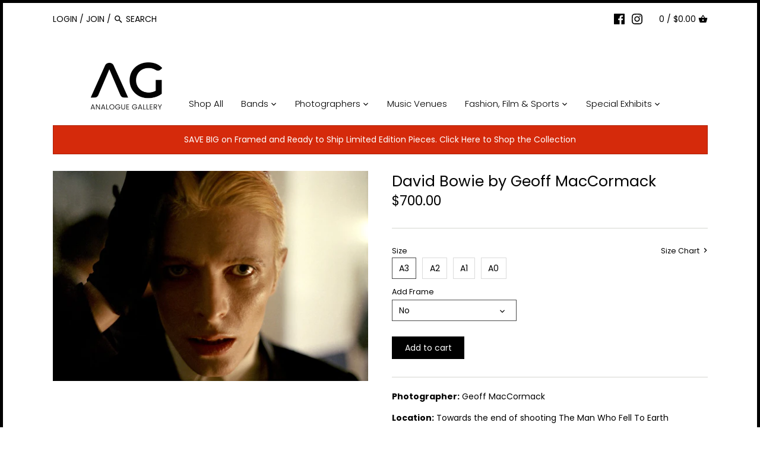

--- FILE ---
content_type: text/html; charset=utf-8
request_url: https://analoguegallery.com/products/david-bowie-db002gmcc
body_size: 41247
content:
<!doctype html>
<html class="no-js" lang="en">
<head>
  <!-- Canopy v2.9.1 -->
  <meta charset="utf-8" />
  <meta name="viewport" content="width=device-width,initial-scale=1.0" />
  <meta name="theme-color" content="#000000">
  <meta http-equiv="X-UA-Compatible" content="IE=edge,chrome=1">

  
  <link rel="shortcut icon" href="//analoguegallery.com/cdn/shop/files/Artboard_5.png?v=1613770348" type="image/png" />
  

  <title>
  David Bowie by Geoff MacCormack &ndash; Analogue Gallery
  </title>

  
  <meta name="description" content="Photographer: Geoff MacCormack Location: Towards the end of shooting The Man Who Fell To Earth Edition: 100 Date: 1975 &quot;I&#39;m in make up with DB and we&#39;re larking around taking shots in the mirror. I wish I could claim design over this little gem but in truth I think it&#39;s a happy accident. Obviously I took the shot (it i" />
  

  <link rel="canonical" href="https://analoguegallery.com/products/david-bowie-db002gmcc" />

  




<meta property="og:site_name" content="Analogue Gallery">
<meta property="og:url" content="https://analoguegallery.com/products/david-bowie-db002gmcc">
<meta property="og:title" content="David Bowie by Geoff MacCormack">
<meta property="og:type" content="product">
<meta property="og:description" content="Photographer: Geoff MacCormack Location: Towards the end of shooting The Man Who Fell To Earth Edition: 100 Date: 1975 &quot;I&#39;m in make up with DB and we&#39;re larking around taking shots in the mirror. I wish I could claim design over this little gem but in truth I think it&#39;s a happy accident. Obviously I took the shot (it i">

  <meta property="og:price:amount" content="700.00">
  <meta property="og:price:currency" content="USD">

<meta property="og:image" content="http://analoguegallery.com/cdn/shop/products/DB002GMCC_1200x1200.jpg?v=1574721970">
<meta property="og:image:secure_url" content="https://analoguegallery.com/cdn/shop/products/DB002GMCC_1200x1200.jpg?v=1574721970">


<meta name="twitter:card" content="summary_large_image">
<meta name="twitter:title" content="David Bowie by Geoff MacCormack">
<meta name="twitter:description" content="Photographer: Geoff MacCormack Location: Towards the end of shooting The Man Who Fell To Earth Edition: 100 Date: 1975 &quot;I&#39;m in make up with DB and we&#39;re larking around taking shots in the mirror. I wish I could claim design over this little gem but in truth I think it&#39;s a happy accident. Obviously I took the shot (it i">


  <link href="//analoguegallery.com/cdn/shop/t/5/assets/styles.scss.css?v=82573316612008833651768840792" rel="stylesheet" type="text/css" media="all" />

  <script src="//ajax.googleapis.com/ajax/libs/jquery/1.9.1/jquery.min.js" type="text/javascript"></script>

  


  <script>window.performance && window.performance.mark && window.performance.mark('shopify.content_for_header.start');</script><meta name="facebook-domain-verification" content="cgbrz9yl36iuijd176c0tk9piiwstw">
<meta id="shopify-digital-wallet" name="shopify-digital-wallet" content="/14659682352/digital_wallets/dialog">
<meta name="shopify-checkout-api-token" content="45cf2a9b52a2198b7cd6a23ef2e3fbbe">
<link rel="alternate" type="application/json+oembed" href="https://analoguegallery.com/products/david-bowie-db002gmcc.oembed">
<script async="async" src="/checkouts/internal/preloads.js?locale=en-US"></script>
<link rel="preconnect" href="https://shop.app" crossorigin="anonymous">
<script async="async" src="https://shop.app/checkouts/internal/preloads.js?locale=en-US&shop_id=14659682352" crossorigin="anonymous"></script>
<script id="apple-pay-shop-capabilities" type="application/json">{"shopId":14659682352,"countryCode":"CA","currencyCode":"USD","merchantCapabilities":["supports3DS"],"merchantId":"gid:\/\/shopify\/Shop\/14659682352","merchantName":"Analogue Gallery","requiredBillingContactFields":["postalAddress","email","phone"],"requiredShippingContactFields":["postalAddress","email","phone"],"shippingType":"shipping","supportedNetworks":["visa","masterCard","amex","discover","jcb"],"total":{"type":"pending","label":"Analogue Gallery","amount":"1.00"},"shopifyPaymentsEnabled":true,"supportsSubscriptions":true}</script>
<script id="shopify-features" type="application/json">{"accessToken":"45cf2a9b52a2198b7cd6a23ef2e3fbbe","betas":["rich-media-storefront-analytics"],"domain":"analoguegallery.com","predictiveSearch":true,"shopId":14659682352,"locale":"en"}</script>
<script>var Shopify = Shopify || {};
Shopify.shop = "analogue-gallery-inc.myshopify.com";
Shopify.locale = "en";
Shopify.currency = {"active":"USD","rate":"1.0"};
Shopify.country = "US";
Shopify.theme = {"name":"Canopy","id":74553589808,"schema_name":"Canopy","schema_version":"2.9.1","theme_store_id":732,"role":"main"};
Shopify.theme.handle = "null";
Shopify.theme.style = {"id":null,"handle":null};
Shopify.cdnHost = "analoguegallery.com/cdn";
Shopify.routes = Shopify.routes || {};
Shopify.routes.root = "/";</script>
<script type="module">!function(o){(o.Shopify=o.Shopify||{}).modules=!0}(window);</script>
<script>!function(o){function n(){var o=[];function n(){o.push(Array.prototype.slice.apply(arguments))}return n.q=o,n}var t=o.Shopify=o.Shopify||{};t.loadFeatures=n(),t.autoloadFeatures=n()}(window);</script>
<script>
  window.ShopifyPay = window.ShopifyPay || {};
  window.ShopifyPay.apiHost = "shop.app\/pay";
  window.ShopifyPay.redirectState = null;
</script>
<script id="shop-js-analytics" type="application/json">{"pageType":"product"}</script>
<script defer="defer" async type="module" src="//analoguegallery.com/cdn/shopifycloud/shop-js/modules/v2/client.init-shop-cart-sync_BT-GjEfc.en.esm.js"></script>
<script defer="defer" async type="module" src="//analoguegallery.com/cdn/shopifycloud/shop-js/modules/v2/chunk.common_D58fp_Oc.esm.js"></script>
<script defer="defer" async type="module" src="//analoguegallery.com/cdn/shopifycloud/shop-js/modules/v2/chunk.modal_xMitdFEc.esm.js"></script>
<script type="module">
  await import("//analoguegallery.com/cdn/shopifycloud/shop-js/modules/v2/client.init-shop-cart-sync_BT-GjEfc.en.esm.js");
await import("//analoguegallery.com/cdn/shopifycloud/shop-js/modules/v2/chunk.common_D58fp_Oc.esm.js");
await import("//analoguegallery.com/cdn/shopifycloud/shop-js/modules/v2/chunk.modal_xMitdFEc.esm.js");

  window.Shopify.SignInWithShop?.initShopCartSync?.({"fedCMEnabled":true,"windoidEnabled":true});

</script>
<script>
  window.Shopify = window.Shopify || {};
  if (!window.Shopify.featureAssets) window.Shopify.featureAssets = {};
  window.Shopify.featureAssets['shop-js'] = {"shop-cart-sync":["modules/v2/client.shop-cart-sync_DZOKe7Ll.en.esm.js","modules/v2/chunk.common_D58fp_Oc.esm.js","modules/v2/chunk.modal_xMitdFEc.esm.js"],"init-fed-cm":["modules/v2/client.init-fed-cm_B6oLuCjv.en.esm.js","modules/v2/chunk.common_D58fp_Oc.esm.js","modules/v2/chunk.modal_xMitdFEc.esm.js"],"shop-cash-offers":["modules/v2/client.shop-cash-offers_D2sdYoxE.en.esm.js","modules/v2/chunk.common_D58fp_Oc.esm.js","modules/v2/chunk.modal_xMitdFEc.esm.js"],"shop-login-button":["modules/v2/client.shop-login-button_QeVjl5Y3.en.esm.js","modules/v2/chunk.common_D58fp_Oc.esm.js","modules/v2/chunk.modal_xMitdFEc.esm.js"],"pay-button":["modules/v2/client.pay-button_DXTOsIq6.en.esm.js","modules/v2/chunk.common_D58fp_Oc.esm.js","modules/v2/chunk.modal_xMitdFEc.esm.js"],"shop-button":["modules/v2/client.shop-button_DQZHx9pm.en.esm.js","modules/v2/chunk.common_D58fp_Oc.esm.js","modules/v2/chunk.modal_xMitdFEc.esm.js"],"avatar":["modules/v2/client.avatar_BTnouDA3.en.esm.js"],"init-windoid":["modules/v2/client.init-windoid_CR1B-cfM.en.esm.js","modules/v2/chunk.common_D58fp_Oc.esm.js","modules/v2/chunk.modal_xMitdFEc.esm.js"],"init-shop-for-new-customer-accounts":["modules/v2/client.init-shop-for-new-customer-accounts_C_vY_xzh.en.esm.js","modules/v2/client.shop-login-button_QeVjl5Y3.en.esm.js","modules/v2/chunk.common_D58fp_Oc.esm.js","modules/v2/chunk.modal_xMitdFEc.esm.js"],"init-shop-email-lookup-coordinator":["modules/v2/client.init-shop-email-lookup-coordinator_BI7n9ZSv.en.esm.js","modules/v2/chunk.common_D58fp_Oc.esm.js","modules/v2/chunk.modal_xMitdFEc.esm.js"],"init-shop-cart-sync":["modules/v2/client.init-shop-cart-sync_BT-GjEfc.en.esm.js","modules/v2/chunk.common_D58fp_Oc.esm.js","modules/v2/chunk.modal_xMitdFEc.esm.js"],"shop-toast-manager":["modules/v2/client.shop-toast-manager_DiYdP3xc.en.esm.js","modules/v2/chunk.common_D58fp_Oc.esm.js","modules/v2/chunk.modal_xMitdFEc.esm.js"],"init-customer-accounts":["modules/v2/client.init-customer-accounts_D9ZNqS-Q.en.esm.js","modules/v2/client.shop-login-button_QeVjl5Y3.en.esm.js","modules/v2/chunk.common_D58fp_Oc.esm.js","modules/v2/chunk.modal_xMitdFEc.esm.js"],"init-customer-accounts-sign-up":["modules/v2/client.init-customer-accounts-sign-up_iGw4briv.en.esm.js","modules/v2/client.shop-login-button_QeVjl5Y3.en.esm.js","modules/v2/chunk.common_D58fp_Oc.esm.js","modules/v2/chunk.modal_xMitdFEc.esm.js"],"shop-follow-button":["modules/v2/client.shop-follow-button_CqMgW2wH.en.esm.js","modules/v2/chunk.common_D58fp_Oc.esm.js","modules/v2/chunk.modal_xMitdFEc.esm.js"],"checkout-modal":["modules/v2/client.checkout-modal_xHeaAweL.en.esm.js","modules/v2/chunk.common_D58fp_Oc.esm.js","modules/v2/chunk.modal_xMitdFEc.esm.js"],"shop-login":["modules/v2/client.shop-login_D91U-Q7h.en.esm.js","modules/v2/chunk.common_D58fp_Oc.esm.js","modules/v2/chunk.modal_xMitdFEc.esm.js"],"lead-capture":["modules/v2/client.lead-capture_BJmE1dJe.en.esm.js","modules/v2/chunk.common_D58fp_Oc.esm.js","modules/v2/chunk.modal_xMitdFEc.esm.js"],"payment-terms":["modules/v2/client.payment-terms_Ci9AEqFq.en.esm.js","modules/v2/chunk.common_D58fp_Oc.esm.js","modules/v2/chunk.modal_xMitdFEc.esm.js"]};
</script>
<script>(function() {
  var isLoaded = false;
  function asyncLoad() {
    if (isLoaded) return;
    isLoaded = true;
    var urls = ["\/\/shopify.privy.com\/widget.js?shop=analogue-gallery-inc.myshopify.com","https:\/\/chimpstatic.com\/mcjs-connected\/js\/users\/1c82d37bf2b7753f5a8d5d90f\/05140fd5b035bb242e0d30a22.js?shop=analogue-gallery-inc.myshopify.com","https:\/\/static.klaviyo.com\/onsite\/js\/XRiqEp\/klaviyo.js?company_id=XRiqEp\u0026shop=analogue-gallery-inc.myshopify.com","https:\/\/app.pictureit.co\/js\/CCEddAJXMyVdKkADPmforMay\/load.js?shop=analogue-gallery-inc.myshopify.com"];
    for (var i = 0; i < urls.length; i++) {
      var s = document.createElement('script');
      s.type = 'text/javascript';
      s.async = true;
      s.src = urls[i];
      var x = document.getElementsByTagName('script')[0];
      x.parentNode.insertBefore(s, x);
    }
  };
  if(window.attachEvent) {
    window.attachEvent('onload', asyncLoad);
  } else {
    window.addEventListener('load', asyncLoad, false);
  }
})();</script>
<script id="__st">var __st={"a":14659682352,"offset":-18000,"reqid":"f7990b3b-fd21-4958-aea1-87122288e60c-1769418421","pageurl":"analoguegallery.com\/products\/david-bowie-db002gmcc","u":"5144edf2121d","p":"product","rtyp":"product","rid":3801006342192};</script>
<script>window.ShopifyPaypalV4VisibilityTracking = true;</script>
<script id="captcha-bootstrap">!function(){'use strict';const t='contact',e='account',n='new_comment',o=[[t,t],['blogs',n],['comments',n],[t,'customer']],c=[[e,'customer_login'],[e,'guest_login'],[e,'recover_customer_password'],[e,'create_customer']],r=t=>t.map((([t,e])=>`form[action*='/${t}']:not([data-nocaptcha='true']) input[name='form_type'][value='${e}']`)).join(','),a=t=>()=>t?[...document.querySelectorAll(t)].map((t=>t.form)):[];function s(){const t=[...o],e=r(t);return a(e)}const i='password',u='form_key',d=['recaptcha-v3-token','g-recaptcha-response','h-captcha-response',i],f=()=>{try{return window.sessionStorage}catch{return}},m='__shopify_v',_=t=>t.elements[u];function p(t,e,n=!1){try{const o=window.sessionStorage,c=JSON.parse(o.getItem(e)),{data:r}=function(t){const{data:e,action:n}=t;return t[m]||n?{data:e,action:n}:{data:t,action:n}}(c);for(const[e,n]of Object.entries(r))t.elements[e]&&(t.elements[e].value=n);n&&o.removeItem(e)}catch(o){console.error('form repopulation failed',{error:o})}}const l='form_type',E='cptcha';function T(t){t.dataset[E]=!0}const w=window,h=w.document,L='Shopify',v='ce_forms',y='captcha';let A=!1;((t,e)=>{const n=(g='f06e6c50-85a8-45c8-87d0-21a2b65856fe',I='https://cdn.shopify.com/shopifycloud/storefront-forms-hcaptcha/ce_storefront_forms_captcha_hcaptcha.v1.5.2.iife.js',D={infoText:'Protected by hCaptcha',privacyText:'Privacy',termsText:'Terms'},(t,e,n)=>{const o=w[L][v],c=o.bindForm;if(c)return c(t,g,e,D).then(n);var r;o.q.push([[t,g,e,D],n]),r=I,A||(h.body.append(Object.assign(h.createElement('script'),{id:'captcha-provider',async:!0,src:r})),A=!0)});var g,I,D;w[L]=w[L]||{},w[L][v]=w[L][v]||{},w[L][v].q=[],w[L][y]=w[L][y]||{},w[L][y].protect=function(t,e){n(t,void 0,e),T(t)},Object.freeze(w[L][y]),function(t,e,n,w,h,L){const[v,y,A,g]=function(t,e,n){const i=e?o:[],u=t?c:[],d=[...i,...u],f=r(d),m=r(i),_=r(d.filter((([t,e])=>n.includes(e))));return[a(f),a(m),a(_),s()]}(w,h,L),I=t=>{const e=t.target;return e instanceof HTMLFormElement?e:e&&e.form},D=t=>v().includes(t);t.addEventListener('submit',(t=>{const e=I(t);if(!e)return;const n=D(e)&&!e.dataset.hcaptchaBound&&!e.dataset.recaptchaBound,o=_(e),c=g().includes(e)&&(!o||!o.value);(n||c)&&t.preventDefault(),c&&!n&&(function(t){try{if(!f())return;!function(t){const e=f();if(!e)return;const n=_(t);if(!n)return;const o=n.value;o&&e.removeItem(o)}(t);const e=Array.from(Array(32),(()=>Math.random().toString(36)[2])).join('');!function(t,e){_(t)||t.append(Object.assign(document.createElement('input'),{type:'hidden',name:u})),t.elements[u].value=e}(t,e),function(t,e){const n=f();if(!n)return;const o=[...t.querySelectorAll(`input[type='${i}']`)].map((({name:t})=>t)),c=[...d,...o],r={};for(const[a,s]of new FormData(t).entries())c.includes(a)||(r[a]=s);n.setItem(e,JSON.stringify({[m]:1,action:t.action,data:r}))}(t,e)}catch(e){console.error('failed to persist form',e)}}(e),e.submit())}));const S=(t,e)=>{t&&!t.dataset[E]&&(n(t,e.some((e=>e===t))),T(t))};for(const o of['focusin','change'])t.addEventListener(o,(t=>{const e=I(t);D(e)&&S(e,y())}));const B=e.get('form_key'),M=e.get(l),P=B&&M;t.addEventListener('DOMContentLoaded',(()=>{const t=y();if(P)for(const e of t)e.elements[l].value===M&&p(e,B);[...new Set([...A(),...v().filter((t=>'true'===t.dataset.shopifyCaptcha))])].forEach((e=>S(e,t)))}))}(h,new URLSearchParams(w.location.search),n,t,e,['guest_login'])})(!0,!0)}();</script>
<script integrity="sha256-4kQ18oKyAcykRKYeNunJcIwy7WH5gtpwJnB7kiuLZ1E=" data-source-attribution="shopify.loadfeatures" defer="defer" src="//analoguegallery.com/cdn/shopifycloud/storefront/assets/storefront/load_feature-a0a9edcb.js" crossorigin="anonymous"></script>
<script crossorigin="anonymous" defer="defer" src="//analoguegallery.com/cdn/shopifycloud/storefront/assets/shopify_pay/storefront-65b4c6d7.js?v=20250812"></script>
<script data-source-attribution="shopify.dynamic_checkout.dynamic.init">var Shopify=Shopify||{};Shopify.PaymentButton=Shopify.PaymentButton||{isStorefrontPortableWallets:!0,init:function(){window.Shopify.PaymentButton.init=function(){};var t=document.createElement("script");t.src="https://analoguegallery.com/cdn/shopifycloud/portable-wallets/latest/portable-wallets.en.js",t.type="module",document.head.appendChild(t)}};
</script>
<script data-source-attribution="shopify.dynamic_checkout.buyer_consent">
  function portableWalletsHideBuyerConsent(e){var t=document.getElementById("shopify-buyer-consent"),n=document.getElementById("shopify-subscription-policy-button");t&&n&&(t.classList.add("hidden"),t.setAttribute("aria-hidden","true"),n.removeEventListener("click",e))}function portableWalletsShowBuyerConsent(e){var t=document.getElementById("shopify-buyer-consent"),n=document.getElementById("shopify-subscription-policy-button");t&&n&&(t.classList.remove("hidden"),t.removeAttribute("aria-hidden"),n.addEventListener("click",e))}window.Shopify?.PaymentButton&&(window.Shopify.PaymentButton.hideBuyerConsent=portableWalletsHideBuyerConsent,window.Shopify.PaymentButton.showBuyerConsent=portableWalletsShowBuyerConsent);
</script>
<script data-source-attribution="shopify.dynamic_checkout.cart.bootstrap">document.addEventListener("DOMContentLoaded",(function(){function t(){return document.querySelector("shopify-accelerated-checkout-cart, shopify-accelerated-checkout")}if(t())Shopify.PaymentButton.init();else{new MutationObserver((function(e,n){t()&&(Shopify.PaymentButton.init(),n.disconnect())})).observe(document.body,{childList:!0,subtree:!0})}}));
</script>
<link id="shopify-accelerated-checkout-styles" rel="stylesheet" media="screen" href="https://analoguegallery.com/cdn/shopifycloud/portable-wallets/latest/accelerated-checkout-backwards-compat.css" crossorigin="anonymous">
<style id="shopify-accelerated-checkout-cart">
        #shopify-buyer-consent {
  margin-top: 1em;
  display: inline-block;
  width: 100%;
}

#shopify-buyer-consent.hidden {
  display: none;
}

#shopify-subscription-policy-button {
  background: none;
  border: none;
  padding: 0;
  text-decoration: underline;
  font-size: inherit;
  cursor: pointer;
}

#shopify-subscription-policy-button::before {
  box-shadow: none;
}

      </style>
<script id="sections-script" data-sections="product-recommendations" defer="defer" src="//analoguegallery.com/cdn/shop/t/5/compiled_assets/scripts.js?v=1000"></script>
<script>window.performance && window.performance.mark && window.performance.mark('shopify.content_for_header.end');</script>

  <script>
    document.documentElement.className = document.documentElement.className.replace('no-js', '');
    Shopify.money_format = "${{amount}}";
    window.theme = window.theme || {};
    theme.jQuery = jQuery;
    theme.money_container = '.theme-money';
    theme.money_format = "${{amount}}";
  </script>

<!-- GSSTART CFP code start. Do not change -->
<script type="text/javascript"> gsProductId = "3801006342192"; gsCustomerId = ""; gsShopName = "analogue-gallery-inc.myshopify.com";   gsProductName = "David Bowie by Geoff MacCormack";
  gsProductHandle = "david-bowie-db002gmcc"; gsProductPrice = "70000";  gsProductImage = "//analoguegallery.com/cdn/shop/products/DB002GMCC_small.jpg?v=1574721970"; </script><script type="text/javascript" charset="utf-8" src="https://gravity-software.com/js/shopify/cfp_refactored11527.js?v=f4fa7736a2a151acdf566424d8fe30c8"></script> <link rel="stylesheet" href="https://gravity-software.com/js/shopify/jqueryui/jquery-uinew.min11527.css?v=f4fa7736a2a151acdf566424d8fe30c8"/> 
<!-- CFP code end. Do not change GSEND --><!-- BEGIN app block: shopify://apps/klaviyo-email-marketing-sms/blocks/klaviyo-onsite-embed/2632fe16-c075-4321-a88b-50b567f42507 -->












  <script async src="https://static.klaviyo.com/onsite/js/XRiqEp/klaviyo.js?company_id=XRiqEp"></script>
  <script>!function(){if(!window.klaviyo){window._klOnsite=window._klOnsite||[];try{window.klaviyo=new Proxy({},{get:function(n,i){return"push"===i?function(){var n;(n=window._klOnsite).push.apply(n,arguments)}:function(){for(var n=arguments.length,o=new Array(n),w=0;w<n;w++)o[w]=arguments[w];var t="function"==typeof o[o.length-1]?o.pop():void 0,e=new Promise((function(n){window._klOnsite.push([i].concat(o,[function(i){t&&t(i),n(i)}]))}));return e}}})}catch(n){window.klaviyo=window.klaviyo||[],window.klaviyo.push=function(){var n;(n=window._klOnsite).push.apply(n,arguments)}}}}();</script>

  
    <script id="viewed_product">
      if (item == null) {
        var _learnq = _learnq || [];

        var MetafieldReviews = null
        var MetafieldYotpoRating = null
        var MetafieldYotpoCount = null
        var MetafieldLooxRating = null
        var MetafieldLooxCount = null
        var okendoProduct = null
        var okendoProductReviewCount = null
        var okendoProductReviewAverageValue = null
        try {
          // The following fields are used for Customer Hub recently viewed in order to add reviews.
          // This information is not part of __kla_viewed. Instead, it is part of __kla_viewed_reviewed_items
          MetafieldReviews = {};
          MetafieldYotpoRating = null
          MetafieldYotpoCount = null
          MetafieldLooxRating = null
          MetafieldLooxCount = null

          okendoProduct = null
          // If the okendo metafield is not legacy, it will error, which then requires the new json formatted data
          if (okendoProduct && 'error' in okendoProduct) {
            okendoProduct = null
          }
          okendoProductReviewCount = okendoProduct ? okendoProduct.reviewCount : null
          okendoProductReviewAverageValue = okendoProduct ? okendoProduct.reviewAverageValue : null
        } catch (error) {
          console.error('Error in Klaviyo onsite reviews tracking:', error);
        }

        var item = {
          Name: "David Bowie by Geoff MacCormack",
          ProductID: 3801006342192,
          Categories: ["All Products","David Bowie","Geoff MacCormack"],
          ImageURL: "https://analoguegallery.com/cdn/shop/products/DB002GMCC_grande.jpg?v=1574721970",
          URL: "https://analoguegallery.com/products/david-bowie-db002gmcc",
          Brand: "vendor-unknown",
          Price: "$700.00",
          Value: "700.00",
          CompareAtPrice: "$0.00"
        };
        _learnq.push(['track', 'Viewed Product', item]);
        _learnq.push(['trackViewedItem', {
          Title: item.Name,
          ItemId: item.ProductID,
          Categories: item.Categories,
          ImageUrl: item.ImageURL,
          Url: item.URL,
          Metadata: {
            Brand: item.Brand,
            Price: item.Price,
            Value: item.Value,
            CompareAtPrice: item.CompareAtPrice
          },
          metafields:{
            reviews: MetafieldReviews,
            yotpo:{
              rating: MetafieldYotpoRating,
              count: MetafieldYotpoCount,
            },
            loox:{
              rating: MetafieldLooxRating,
              count: MetafieldLooxCount,
            },
            okendo: {
              rating: okendoProductReviewAverageValue,
              count: okendoProductReviewCount,
            }
          }
        }]);
      }
    </script>
  




  <script>
    window.klaviyoReviewsProductDesignMode = false
  </script>







<!-- END app block --><link href="https://monorail-edge.shopifysvc.com" rel="dns-prefetch">
<script>(function(){if ("sendBeacon" in navigator && "performance" in window) {try {var session_token_from_headers = performance.getEntriesByType('navigation')[0].serverTiming.find(x => x.name == '_s').description;} catch {var session_token_from_headers = undefined;}var session_cookie_matches = document.cookie.match(/_shopify_s=([^;]*)/);var session_token_from_cookie = session_cookie_matches && session_cookie_matches.length === 2 ? session_cookie_matches[1] : "";var session_token = session_token_from_headers || session_token_from_cookie || "";function handle_abandonment_event(e) {var entries = performance.getEntries().filter(function(entry) {return /monorail-edge.shopifysvc.com/.test(entry.name);});if (!window.abandonment_tracked && entries.length === 0) {window.abandonment_tracked = true;var currentMs = Date.now();var navigation_start = performance.timing.navigationStart;var payload = {shop_id: 14659682352,url: window.location.href,navigation_start,duration: currentMs - navigation_start,session_token,page_type: "product"};window.navigator.sendBeacon("https://monorail-edge.shopifysvc.com/v1/produce", JSON.stringify({schema_id: "online_store_buyer_site_abandonment/1.1",payload: payload,metadata: {event_created_at_ms: currentMs,event_sent_at_ms: currentMs}}));}}window.addEventListener('pagehide', handle_abandonment_event);}}());</script>
<script id="web-pixels-manager-setup">(function e(e,d,r,n,o){if(void 0===o&&(o={}),!Boolean(null===(a=null===(i=window.Shopify)||void 0===i?void 0:i.analytics)||void 0===a?void 0:a.replayQueue)){var i,a;window.Shopify=window.Shopify||{};var t=window.Shopify;t.analytics=t.analytics||{};var s=t.analytics;s.replayQueue=[],s.publish=function(e,d,r){return s.replayQueue.push([e,d,r]),!0};try{self.performance.mark("wpm:start")}catch(e){}var l=function(){var e={modern:/Edge?\/(1{2}[4-9]|1[2-9]\d|[2-9]\d{2}|\d{4,})\.\d+(\.\d+|)|Firefox\/(1{2}[4-9]|1[2-9]\d|[2-9]\d{2}|\d{4,})\.\d+(\.\d+|)|Chrom(ium|e)\/(9{2}|\d{3,})\.\d+(\.\d+|)|(Maci|X1{2}).+ Version\/(15\.\d+|(1[6-9]|[2-9]\d|\d{3,})\.\d+)([,.]\d+|)( \(\w+\)|)( Mobile\/\w+|) Safari\/|Chrome.+OPR\/(9{2}|\d{3,})\.\d+\.\d+|(CPU[ +]OS|iPhone[ +]OS|CPU[ +]iPhone|CPU IPhone OS|CPU iPad OS)[ +]+(15[._]\d+|(1[6-9]|[2-9]\d|\d{3,})[._]\d+)([._]\d+|)|Android:?[ /-](13[3-9]|1[4-9]\d|[2-9]\d{2}|\d{4,})(\.\d+|)(\.\d+|)|Android.+Firefox\/(13[5-9]|1[4-9]\d|[2-9]\d{2}|\d{4,})\.\d+(\.\d+|)|Android.+Chrom(ium|e)\/(13[3-9]|1[4-9]\d|[2-9]\d{2}|\d{4,})\.\d+(\.\d+|)|SamsungBrowser\/([2-9]\d|\d{3,})\.\d+/,legacy:/Edge?\/(1[6-9]|[2-9]\d|\d{3,})\.\d+(\.\d+|)|Firefox\/(5[4-9]|[6-9]\d|\d{3,})\.\d+(\.\d+|)|Chrom(ium|e)\/(5[1-9]|[6-9]\d|\d{3,})\.\d+(\.\d+|)([\d.]+$|.*Safari\/(?![\d.]+ Edge\/[\d.]+$))|(Maci|X1{2}).+ Version\/(10\.\d+|(1[1-9]|[2-9]\d|\d{3,})\.\d+)([,.]\d+|)( \(\w+\)|)( Mobile\/\w+|) Safari\/|Chrome.+OPR\/(3[89]|[4-9]\d|\d{3,})\.\d+\.\d+|(CPU[ +]OS|iPhone[ +]OS|CPU[ +]iPhone|CPU IPhone OS|CPU iPad OS)[ +]+(10[._]\d+|(1[1-9]|[2-9]\d|\d{3,})[._]\d+)([._]\d+|)|Android:?[ /-](13[3-9]|1[4-9]\d|[2-9]\d{2}|\d{4,})(\.\d+|)(\.\d+|)|Mobile Safari.+OPR\/([89]\d|\d{3,})\.\d+\.\d+|Android.+Firefox\/(13[5-9]|1[4-9]\d|[2-9]\d{2}|\d{4,})\.\d+(\.\d+|)|Android.+Chrom(ium|e)\/(13[3-9]|1[4-9]\d|[2-9]\d{2}|\d{4,})\.\d+(\.\d+|)|Android.+(UC? ?Browser|UCWEB|U3)[ /]?(15\.([5-9]|\d{2,})|(1[6-9]|[2-9]\d|\d{3,})\.\d+)\.\d+|SamsungBrowser\/(5\.\d+|([6-9]|\d{2,})\.\d+)|Android.+MQ{2}Browser\/(14(\.(9|\d{2,})|)|(1[5-9]|[2-9]\d|\d{3,})(\.\d+|))(\.\d+|)|K[Aa][Ii]OS\/(3\.\d+|([4-9]|\d{2,})\.\d+)(\.\d+|)/},d=e.modern,r=e.legacy,n=navigator.userAgent;return n.match(d)?"modern":n.match(r)?"legacy":"unknown"}(),u="modern"===l?"modern":"legacy",c=(null!=n?n:{modern:"",legacy:""})[u],f=function(e){return[e.baseUrl,"/wpm","/b",e.hashVersion,"modern"===e.buildTarget?"m":"l",".js"].join("")}({baseUrl:d,hashVersion:r,buildTarget:u}),m=function(e){var d=e.version,r=e.bundleTarget,n=e.surface,o=e.pageUrl,i=e.monorailEndpoint;return{emit:function(e){var a=e.status,t=e.errorMsg,s=(new Date).getTime(),l=JSON.stringify({metadata:{event_sent_at_ms:s},events:[{schema_id:"web_pixels_manager_load/3.1",payload:{version:d,bundle_target:r,page_url:o,status:a,surface:n,error_msg:t},metadata:{event_created_at_ms:s}}]});if(!i)return console&&console.warn&&console.warn("[Web Pixels Manager] No Monorail endpoint provided, skipping logging."),!1;try{return self.navigator.sendBeacon.bind(self.navigator)(i,l)}catch(e){}var u=new XMLHttpRequest;try{return u.open("POST",i,!0),u.setRequestHeader("Content-Type","text/plain"),u.send(l),!0}catch(e){return console&&console.warn&&console.warn("[Web Pixels Manager] Got an unhandled error while logging to Monorail."),!1}}}}({version:r,bundleTarget:l,surface:e.surface,pageUrl:self.location.href,monorailEndpoint:e.monorailEndpoint});try{o.browserTarget=l,function(e){var d=e.src,r=e.async,n=void 0===r||r,o=e.onload,i=e.onerror,a=e.sri,t=e.scriptDataAttributes,s=void 0===t?{}:t,l=document.createElement("script"),u=document.querySelector("head"),c=document.querySelector("body");if(l.async=n,l.src=d,a&&(l.integrity=a,l.crossOrigin="anonymous"),s)for(var f in s)if(Object.prototype.hasOwnProperty.call(s,f))try{l.dataset[f]=s[f]}catch(e){}if(o&&l.addEventListener("load",o),i&&l.addEventListener("error",i),u)u.appendChild(l);else{if(!c)throw new Error("Did not find a head or body element to append the script");c.appendChild(l)}}({src:f,async:!0,onload:function(){if(!function(){var e,d;return Boolean(null===(d=null===(e=window.Shopify)||void 0===e?void 0:e.analytics)||void 0===d?void 0:d.initialized)}()){var d=window.webPixelsManager.init(e)||void 0;if(d){var r=window.Shopify.analytics;r.replayQueue.forEach((function(e){var r=e[0],n=e[1],o=e[2];d.publishCustomEvent(r,n,o)})),r.replayQueue=[],r.publish=d.publishCustomEvent,r.visitor=d.visitor,r.initialized=!0}}},onerror:function(){return m.emit({status:"failed",errorMsg:"".concat(f," has failed to load")})},sri:function(e){var d=/^sha384-[A-Za-z0-9+/=]+$/;return"string"==typeof e&&d.test(e)}(c)?c:"",scriptDataAttributes:o}),m.emit({status:"loading"})}catch(e){m.emit({status:"failed",errorMsg:(null==e?void 0:e.message)||"Unknown error"})}}})({shopId: 14659682352,storefrontBaseUrl: "https://analoguegallery.com",extensionsBaseUrl: "https://extensions.shopifycdn.com/cdn/shopifycloud/web-pixels-manager",monorailEndpoint: "https://monorail-edge.shopifysvc.com/unstable/produce_batch",surface: "storefront-renderer",enabledBetaFlags: ["2dca8a86"],webPixelsConfigList: [{"id":"789413958","configuration":"{\"tagID\":\"2613488482117\"}","eventPayloadVersion":"v1","runtimeContext":"STRICT","scriptVersion":"18031546ee651571ed29edbe71a3550b","type":"APP","apiClientId":3009811,"privacyPurposes":["ANALYTICS","MARKETING","SALE_OF_DATA"],"dataSharingAdjustments":{"protectedCustomerApprovalScopes":["read_customer_address","read_customer_email","read_customer_name","read_customer_personal_data","read_customer_phone"]}},{"id":"587038790","configuration":"{\"pixel_id\":\"496557991261150\",\"pixel_type\":\"facebook_pixel\"}","eventPayloadVersion":"v1","runtimeContext":"OPEN","scriptVersion":"ca16bc87fe92b6042fbaa3acc2fbdaa6","type":"APP","apiClientId":2329312,"privacyPurposes":["ANALYTICS","MARKETING","SALE_OF_DATA"],"dataSharingAdjustments":{"protectedCustomerApprovalScopes":["read_customer_address","read_customer_email","read_customer_name","read_customer_personal_data","read_customer_phone"]}},{"id":"79855686","eventPayloadVersion":"v1","runtimeContext":"LAX","scriptVersion":"1","type":"CUSTOM","privacyPurposes":["ANALYTICS"],"name":"Google Analytics tag (migrated)"},{"id":"shopify-app-pixel","configuration":"{}","eventPayloadVersion":"v1","runtimeContext":"STRICT","scriptVersion":"0450","apiClientId":"shopify-pixel","type":"APP","privacyPurposes":["ANALYTICS","MARKETING"]},{"id":"shopify-custom-pixel","eventPayloadVersion":"v1","runtimeContext":"LAX","scriptVersion":"0450","apiClientId":"shopify-pixel","type":"CUSTOM","privacyPurposes":["ANALYTICS","MARKETING"]}],isMerchantRequest: false,initData: {"shop":{"name":"Analogue Gallery","paymentSettings":{"currencyCode":"USD"},"myshopifyDomain":"analogue-gallery-inc.myshopify.com","countryCode":"CA","storefrontUrl":"https:\/\/analoguegallery.com"},"customer":null,"cart":null,"checkout":null,"productVariants":[{"price":{"amount":700.0,"currencyCode":"USD"},"product":{"title":"David Bowie by Geoff MacCormack","vendor":"vendor-unknown","id":"3801006342192","untranslatedTitle":"David Bowie by Geoff MacCormack","url":"\/products\/david-bowie-db002gmcc","type":"BANDS A-Z"},"id":"31196264988742","image":{"src":"\/\/analoguegallery.com\/cdn\/shop\/products\/DB002GMCC.jpg?v=1574721970"},"sku":"grouped-1","title":"A3 \/ No","untranslatedTitle":"A3 \/ No"},{"price":{"amount":850.0,"currencyCode":"USD"},"product":{"title":"David Bowie by Geoff MacCormack","vendor":"vendor-unknown","id":"3801006342192","untranslatedTitle":"David Bowie by Geoff MacCormack","url":"\/products\/david-bowie-db002gmcc","type":"BANDS A-Z"},"id":"31196265021510","image":{"src":"\/\/analoguegallery.com\/cdn\/shop\/products\/DB002GMCC.jpg?v=1574721970"},"sku":"grouped-2","title":"A3 \/ Yes","untranslatedTitle":"A3 \/ Yes"},{"price":{"amount":1050.0,"currencyCode":"USD"},"product":{"title":"David Bowie by Geoff MacCormack","vendor":"vendor-unknown","id":"3801006342192","untranslatedTitle":"David Bowie by Geoff MacCormack","url":"\/products\/david-bowie-db002gmcc","type":"BANDS A-Z"},"id":"31196265054278","image":{"src":"\/\/analoguegallery.com\/cdn\/shop\/products\/DB002GMCC.jpg?v=1574721970"},"sku":"grouped-3","title":"A2 \/ No","untranslatedTitle":"A2 \/ No"},{"price":{"amount":1300.0,"currencyCode":"USD"},"product":{"title":"David Bowie by Geoff MacCormack","vendor":"vendor-unknown","id":"3801006342192","untranslatedTitle":"David Bowie by Geoff MacCormack","url":"\/products\/david-bowie-db002gmcc","type":"BANDS A-Z"},"id":"31196265087046","image":{"src":"\/\/analoguegallery.com\/cdn\/shop\/products\/DB002GMCC.jpg?v=1574721970"},"sku":"grouped-4","title":"A2 \/ Yes","untranslatedTitle":"A2 \/ Yes"},{"price":{"amount":1650.0,"currencyCode":"USD"},"product":{"title":"David Bowie by Geoff MacCormack","vendor":"vendor-unknown","id":"3801006342192","untranslatedTitle":"David Bowie by Geoff MacCormack","url":"\/products\/david-bowie-db002gmcc","type":"BANDS A-Z"},"id":"31196265119814","image":{"src":"\/\/analoguegallery.com\/cdn\/shop\/products\/DB002GMCC.jpg?v=1574721970"},"sku":"grouped-5","title":"A1 \/ No","untranslatedTitle":"A1 \/ No"},{"price":{"amount":1950.0,"currencyCode":"USD"},"product":{"title":"David Bowie by Geoff MacCormack","vendor":"vendor-unknown","id":"3801006342192","untranslatedTitle":"David Bowie by Geoff MacCormack","url":"\/products\/david-bowie-db002gmcc","type":"BANDS A-Z"},"id":"31196265152582","image":{"src":"\/\/analoguegallery.com\/cdn\/shop\/products\/DB002GMCC.jpg?v=1574721970"},"sku":"grouped-6","title":"A1 \/ Yes","untranslatedTitle":"A1 \/ Yes"},{"price":{"amount":3100.0,"currencyCode":"USD"},"product":{"title":"David Bowie by Geoff MacCormack","vendor":"vendor-unknown","id":"3801006342192","untranslatedTitle":"David Bowie by Geoff MacCormack","url":"\/products\/david-bowie-db002gmcc","type":"BANDS A-Z"},"id":"31196265185350","image":{"src":"\/\/analoguegallery.com\/cdn\/shop\/products\/DB002GMCC.jpg?v=1574721970"},"sku":"grouped-7","title":"A0 \/ No","untranslatedTitle":"A0 \/ No"},{"price":{"amount":3500.0,"currencyCode":"USD"},"product":{"title":"David Bowie by Geoff MacCormack","vendor":"vendor-unknown","id":"3801006342192","untranslatedTitle":"David Bowie by Geoff MacCormack","url":"\/products\/david-bowie-db002gmcc","type":"BANDS A-Z"},"id":"31196265218118","image":{"src":"\/\/analoguegallery.com\/cdn\/shop\/products\/DB002GMCC.jpg?v=1574721970"},"sku":"grouped-8","title":"A0 \/ Yes","untranslatedTitle":"A0 \/ Yes"}],"purchasingCompany":null},},"https://analoguegallery.com/cdn","fcfee988w5aeb613cpc8e4bc33m6693e112",{"modern":"","legacy":""},{"shopId":"14659682352","storefrontBaseUrl":"https:\/\/analoguegallery.com","extensionBaseUrl":"https:\/\/extensions.shopifycdn.com\/cdn\/shopifycloud\/web-pixels-manager","surface":"storefront-renderer","enabledBetaFlags":"[\"2dca8a86\"]","isMerchantRequest":"false","hashVersion":"fcfee988w5aeb613cpc8e4bc33m6693e112","publish":"custom","events":"[[\"page_viewed\",{}],[\"product_viewed\",{\"productVariant\":{\"price\":{\"amount\":700.0,\"currencyCode\":\"USD\"},\"product\":{\"title\":\"David Bowie by Geoff MacCormack\",\"vendor\":\"vendor-unknown\",\"id\":\"3801006342192\",\"untranslatedTitle\":\"David Bowie by Geoff MacCormack\",\"url\":\"\/products\/david-bowie-db002gmcc\",\"type\":\"BANDS A-Z\"},\"id\":\"31196264988742\",\"image\":{\"src\":\"\/\/analoguegallery.com\/cdn\/shop\/products\/DB002GMCC.jpg?v=1574721970\"},\"sku\":\"grouped-1\",\"title\":\"A3 \/ No\",\"untranslatedTitle\":\"A3 \/ No\"}}]]"});</script><script>
  window.ShopifyAnalytics = window.ShopifyAnalytics || {};
  window.ShopifyAnalytics.meta = window.ShopifyAnalytics.meta || {};
  window.ShopifyAnalytics.meta.currency = 'USD';
  var meta = {"product":{"id":3801006342192,"gid":"gid:\/\/shopify\/Product\/3801006342192","vendor":"vendor-unknown","type":"BANDS A-Z","handle":"david-bowie-db002gmcc","variants":[{"id":31196264988742,"price":70000,"name":"David Bowie by Geoff MacCormack - A3 \/ No","public_title":"A3 \/ No","sku":"grouped-1"},{"id":31196265021510,"price":85000,"name":"David Bowie by Geoff MacCormack - A3 \/ Yes","public_title":"A3 \/ Yes","sku":"grouped-2"},{"id":31196265054278,"price":105000,"name":"David Bowie by Geoff MacCormack - A2 \/ No","public_title":"A2 \/ No","sku":"grouped-3"},{"id":31196265087046,"price":130000,"name":"David Bowie by Geoff MacCormack - A2 \/ Yes","public_title":"A2 \/ Yes","sku":"grouped-4"},{"id":31196265119814,"price":165000,"name":"David Bowie by Geoff MacCormack - A1 \/ No","public_title":"A1 \/ No","sku":"grouped-5"},{"id":31196265152582,"price":195000,"name":"David Bowie by Geoff MacCormack - A1 \/ Yes","public_title":"A1 \/ Yes","sku":"grouped-6"},{"id":31196265185350,"price":310000,"name":"David Bowie by Geoff MacCormack - A0 \/ No","public_title":"A0 \/ No","sku":"grouped-7"},{"id":31196265218118,"price":350000,"name":"David Bowie by Geoff MacCormack - A0 \/ Yes","public_title":"A0 \/ Yes","sku":"grouped-8"}],"remote":false},"page":{"pageType":"product","resourceType":"product","resourceId":3801006342192,"requestId":"f7990b3b-fd21-4958-aea1-87122288e60c-1769418421"}};
  for (var attr in meta) {
    window.ShopifyAnalytics.meta[attr] = meta[attr];
  }
</script>
<script class="analytics">
  (function () {
    var customDocumentWrite = function(content) {
      var jquery = null;

      if (window.jQuery) {
        jquery = window.jQuery;
      } else if (window.Checkout && window.Checkout.$) {
        jquery = window.Checkout.$;
      }

      if (jquery) {
        jquery('body').append(content);
      }
    };

    var hasLoggedConversion = function(token) {
      if (token) {
        return document.cookie.indexOf('loggedConversion=' + token) !== -1;
      }
      return false;
    }

    var setCookieIfConversion = function(token) {
      if (token) {
        var twoMonthsFromNow = new Date(Date.now());
        twoMonthsFromNow.setMonth(twoMonthsFromNow.getMonth() + 2);

        document.cookie = 'loggedConversion=' + token + '; expires=' + twoMonthsFromNow;
      }
    }

    var trekkie = window.ShopifyAnalytics.lib = window.trekkie = window.trekkie || [];
    if (trekkie.integrations) {
      return;
    }
    trekkie.methods = [
      'identify',
      'page',
      'ready',
      'track',
      'trackForm',
      'trackLink'
    ];
    trekkie.factory = function(method) {
      return function() {
        var args = Array.prototype.slice.call(arguments);
        args.unshift(method);
        trekkie.push(args);
        return trekkie;
      };
    };
    for (var i = 0; i < trekkie.methods.length; i++) {
      var key = trekkie.methods[i];
      trekkie[key] = trekkie.factory(key);
    }
    trekkie.load = function(config) {
      trekkie.config = config || {};
      trekkie.config.initialDocumentCookie = document.cookie;
      var first = document.getElementsByTagName('script')[0];
      var script = document.createElement('script');
      script.type = 'text/javascript';
      script.onerror = function(e) {
        var scriptFallback = document.createElement('script');
        scriptFallback.type = 'text/javascript';
        scriptFallback.onerror = function(error) {
                var Monorail = {
      produce: function produce(monorailDomain, schemaId, payload) {
        var currentMs = new Date().getTime();
        var event = {
          schema_id: schemaId,
          payload: payload,
          metadata: {
            event_created_at_ms: currentMs,
            event_sent_at_ms: currentMs
          }
        };
        return Monorail.sendRequest("https://" + monorailDomain + "/v1/produce", JSON.stringify(event));
      },
      sendRequest: function sendRequest(endpointUrl, payload) {
        // Try the sendBeacon API
        if (window && window.navigator && typeof window.navigator.sendBeacon === 'function' && typeof window.Blob === 'function' && !Monorail.isIos12()) {
          var blobData = new window.Blob([payload], {
            type: 'text/plain'
          });

          if (window.navigator.sendBeacon(endpointUrl, blobData)) {
            return true;
          } // sendBeacon was not successful

        } // XHR beacon

        var xhr = new XMLHttpRequest();

        try {
          xhr.open('POST', endpointUrl);
          xhr.setRequestHeader('Content-Type', 'text/plain');
          xhr.send(payload);
        } catch (e) {
          console.log(e);
        }

        return false;
      },
      isIos12: function isIos12() {
        return window.navigator.userAgent.lastIndexOf('iPhone; CPU iPhone OS 12_') !== -1 || window.navigator.userAgent.lastIndexOf('iPad; CPU OS 12_') !== -1;
      }
    };
    Monorail.produce('monorail-edge.shopifysvc.com',
      'trekkie_storefront_load_errors/1.1',
      {shop_id: 14659682352,
      theme_id: 74553589808,
      app_name: "storefront",
      context_url: window.location.href,
      source_url: "//analoguegallery.com/cdn/s/trekkie.storefront.8d95595f799fbf7e1d32231b9a28fd43b70c67d3.min.js"});

        };
        scriptFallback.async = true;
        scriptFallback.src = '//analoguegallery.com/cdn/s/trekkie.storefront.8d95595f799fbf7e1d32231b9a28fd43b70c67d3.min.js';
        first.parentNode.insertBefore(scriptFallback, first);
      };
      script.async = true;
      script.src = '//analoguegallery.com/cdn/s/trekkie.storefront.8d95595f799fbf7e1d32231b9a28fd43b70c67d3.min.js';
      first.parentNode.insertBefore(script, first);
    };
    trekkie.load(
      {"Trekkie":{"appName":"storefront","development":false,"defaultAttributes":{"shopId":14659682352,"isMerchantRequest":null,"themeId":74553589808,"themeCityHash":"7017394721799762434","contentLanguage":"en","currency":"USD","eventMetadataId":"cfc4632c-2427-4677-aa8a-adfd847f8062"},"isServerSideCookieWritingEnabled":true,"monorailRegion":"shop_domain","enabledBetaFlags":["65f19447"]},"Session Attribution":{},"S2S":{"facebookCapiEnabled":true,"source":"trekkie-storefront-renderer","apiClientId":580111}}
    );

    var loaded = false;
    trekkie.ready(function() {
      if (loaded) return;
      loaded = true;

      window.ShopifyAnalytics.lib = window.trekkie;

      var originalDocumentWrite = document.write;
      document.write = customDocumentWrite;
      try { window.ShopifyAnalytics.merchantGoogleAnalytics.call(this); } catch(error) {};
      document.write = originalDocumentWrite;

      window.ShopifyAnalytics.lib.page(null,{"pageType":"product","resourceType":"product","resourceId":3801006342192,"requestId":"f7990b3b-fd21-4958-aea1-87122288e60c-1769418421","shopifyEmitted":true});

      var match = window.location.pathname.match(/checkouts\/(.+)\/(thank_you|post_purchase)/)
      var token = match? match[1]: undefined;
      if (!hasLoggedConversion(token)) {
        setCookieIfConversion(token);
        window.ShopifyAnalytics.lib.track("Viewed Product",{"currency":"USD","variantId":31196264988742,"productId":3801006342192,"productGid":"gid:\/\/shopify\/Product\/3801006342192","name":"David Bowie by Geoff MacCormack - A3 \/ No","price":"700.00","sku":"grouped-1","brand":"vendor-unknown","variant":"A3 \/ No","category":"BANDS A-Z","nonInteraction":true,"remote":false},undefined,undefined,{"shopifyEmitted":true});
      window.ShopifyAnalytics.lib.track("monorail:\/\/trekkie_storefront_viewed_product\/1.1",{"currency":"USD","variantId":31196264988742,"productId":3801006342192,"productGid":"gid:\/\/shopify\/Product\/3801006342192","name":"David Bowie by Geoff MacCormack - A3 \/ No","price":"700.00","sku":"grouped-1","brand":"vendor-unknown","variant":"A3 \/ No","category":"BANDS A-Z","nonInteraction":true,"remote":false,"referer":"https:\/\/analoguegallery.com\/products\/david-bowie-db002gmcc"});
      }
    });


        var eventsListenerScript = document.createElement('script');
        eventsListenerScript.async = true;
        eventsListenerScript.src = "//analoguegallery.com/cdn/shopifycloud/storefront/assets/shop_events_listener-3da45d37.js";
        document.getElementsByTagName('head')[0].appendChild(eventsListenerScript);

})();</script>
  <script>
  if (!window.ga || (window.ga && typeof window.ga !== 'function')) {
    window.ga = function ga() {
      (window.ga.q = window.ga.q || []).push(arguments);
      if (window.Shopify && window.Shopify.analytics && typeof window.Shopify.analytics.publish === 'function') {
        window.Shopify.analytics.publish("ga_stub_called", {}, {sendTo: "google_osp_migration"});
      }
      console.error("Shopify's Google Analytics stub called with:", Array.from(arguments), "\nSee https://help.shopify.com/manual/promoting-marketing/pixels/pixel-migration#google for more information.");
    };
    if (window.Shopify && window.Shopify.analytics && typeof window.Shopify.analytics.publish === 'function') {
      window.Shopify.analytics.publish("ga_stub_initialized", {}, {sendTo: "google_osp_migration"});
    }
  }
</script>
<script
  defer
  src="https://analoguegallery.com/cdn/shopifycloud/perf-kit/shopify-perf-kit-3.0.4.min.js"
  data-application="storefront-renderer"
  data-shop-id="14659682352"
  data-render-region="gcp-us-east1"
  data-page-type="product"
  data-theme-instance-id="74553589808"
  data-theme-name="Canopy"
  data-theme-version="2.9.1"
  data-monorail-region="shop_domain"
  data-resource-timing-sampling-rate="10"
  data-shs="true"
  data-shs-beacon="true"
  data-shs-export-with-fetch="true"
  data-shs-logs-sample-rate="1"
  data-shs-beacon-endpoint="https://analoguegallery.com/api/collect"
></script>
</head>

<body class="template-product ">
  <div id="page-wrap">
    <div id="page-wrap-inner">
      <div id="page-wrap-content">
        <div class="container">
          <div id="shopify-section-header" class="shopify-section"><style type="text/css">

  .logo img,
  #page-footer .logo-column img {
    width: 120px;
  }


  .nav-item-link--featured,
  .main-nav .nav-item .nav-item-link.nav-item-link--featured {
    color: #888888;
  }

</style>






<div class="page-header layout-nav using-compact-mobile-logo" data-section-type="header">
  <div id="toolbar" class="toolbar cf">
    <span class="mobile-toolbar">
      <a class="toggle-mob-nav" href="#" aria-controls="mobile-nav" aria-label="Open navigation"><svg fill="#000000" height="24" viewBox="0 0 24 24" width="24" xmlns="http://www.w3.org/2000/svg">
    <path d="M0 0h24v24H0z" fill="none"/>
    <path d="M3 18h18v-2H3v2zm0-5h18v-2H3v2zm0-7v2h18V6H3z"/>
</svg></a>
      
      <a class="compact-logo" href="https://analoguegallery.com">
        
          <img src="//analoguegallery.com/cdn/shop/files/AG_logo_01-300x388_9f56f285-c263-4aa2-b39a-41fd47d2de9a_200x.png?v=1732270226" />
        
      </a>
      
    </span>

    
    <span class="toolbar-links">
      
      
      <a href="/account/login" id="customer_login_link">Login</a>
      <span class="divider">/</span> <a href="/account/register" id="customer_register_link">Join</a>
      
      <span class="divider">/</span>
      
      
      <form class="search-form" action="/search" method="get">
        <input type="hidden" name="type" value="product" />
        <button type="submit"><svg fill="#000000" height="24" viewBox="0 0 24 24" width="24" xmlns="http://www.w3.org/2000/svg">
  <title>Search</title>
  <path d="M15.5 14h-.79l-.28-.27C15.41 12.59 16 11.11 16 9.5 16 5.91 13.09 3 9.5 3S3 5.91 3 9.5 5.91 16 9.5 16c1.61 0 3.09-.59 4.23-1.57l.27.28v.79l5 4.99L20.49 19l-4.99-5zm-6 0C7.01 14 5 11.99 5 9.5S7.01 5 9.5 5 14 7.01 14 9.5 11.99 14 9.5 14z"/>
  <path d="M0 0h24v24H0z" fill="none"/>
</svg></button>
        <input type="text" name="q" placeholder="Search"/>
      </form>
      
    </span>
    

    <span class="toolbar-cart">
      <a class="current-cart toggle-cart-summary" href="/cart">
        <span class="beside-svg">0 / <span class="theme-money">$0.00</span></span>
        <svg fill="#000000" height="24" viewBox="0 0 24 24" width="24" xmlns="http://www.w3.org/2000/svg">
  <title>Cart</title>
  <path d="M0 0h24v24H0z" fill="none"/>
  <path d="M17.21 9l-4.38-6.56c-.19-.28-.51-.42-.83-.42-.32 0-.64.14-.83.43L6.79 9H2c-.55 0-1 .45-1 1 0 .09.01.18.04.27l2.54 9.27c.23.84 1 1.46 1.92 1.46h13c.92 0 1.69-.62 1.93-1.46l2.54-9.27L23 10c0-.55-.45-1-1-1h-4.79zM9 9l3-4.4L15 9H9zm3 8c-1.1 0-2-.9-2-2s.9-2 2-2 2 .9 2 2-.9 2-2 2z"/>
</svg>
      </a>
      

    </span>

    
    <span class="toolbar-social">
      <ul class="social-links plain">
    
    
    <li><a title="Facebook" class="facebook" target="_blank" href="https://www.facebook.com/AnalogueGallery"><svg width="48px" height="48px" viewBox="0 0 48 48" version="1.1" xmlns="http://www.w3.org/2000/svg" xmlns:xlink="http://www.w3.org/1999/xlink">
    <title>Facebook</title>
    <defs></defs>
    <g id="Icons" stroke="none" stroke-width="1" fill="none" fill-rule="evenodd">
        <g id="Black" transform="translate(-325.000000, -295.000000)" fill="#000000">
            <path d="M350.638355,343 L327.649232,343 C326.185673,343 325,341.813592 325,340.350603 L325,297.649211 C325,296.18585 326.185859,295 327.649232,295 L370.350955,295 C371.813955,295 373,296.18585 373,297.649211 L373,340.350603 C373,341.813778 371.813769,343 370.350955,343 L358.119305,343 L358.119305,324.411755 L364.358521,324.411755 L365.292755,317.167586 L358.119305,317.167586 L358.119305,312.542641 C358.119305,310.445287 358.701712,309.01601 361.70929,309.01601 L365.545311,309.014333 L365.545311,302.535091 C364.881886,302.446808 362.604784,302.24957 359.955552,302.24957 C354.424834,302.24957 350.638355,305.625526 350.638355,311.825209 L350.638355,317.167586 L344.383122,317.167586 L344.383122,324.411755 L350.638355,324.411755 L350.638355,343 L350.638355,343 Z" id="Facebook"></path>
        </g>
        <g id="Credit" transform="translate(-1417.000000, -472.000000)"></g>
    </g>
</svg></a></li>
    
    
    
    
    
    <li><a title="Instagram" class="instagram" target="_blank" href="https://www.instagram.com/analoguegallery"><svg width="48px" height="48px" viewBox="0 0 48 48" version="1.1" xmlns="http://www.w3.org/2000/svg" xmlns:xlink="http://www.w3.org/1999/xlink">
    <title>Instagram</title>
    <defs></defs>
    <g id="Icons" stroke="none" stroke-width="1" fill="none" fill-rule="evenodd">
        <g id="Black" transform="translate(-642.000000, -295.000000)" fill="#000000">
            <path d="M666.000048,295 C659.481991,295 658.664686,295.027628 656.104831,295.144427 C653.550311,295.260939 651.805665,295.666687 650.279088,296.260017 C648.700876,296.873258 647.362454,297.693897 646.028128,299.028128 C644.693897,300.362454 643.873258,301.700876 643.260017,303.279088 C642.666687,304.805665 642.260939,306.550311 642.144427,309.104831 C642.027628,311.664686 642,312.481991 642,319.000048 C642,325.518009 642.027628,326.335314 642.144427,328.895169 C642.260939,331.449689 642.666687,333.194335 643.260017,334.720912 C643.873258,336.299124 644.693897,337.637546 646.028128,338.971872 C647.362454,340.306103 648.700876,341.126742 650.279088,341.740079 C651.805665,342.333313 653.550311,342.739061 656.104831,342.855573 C658.664686,342.972372 659.481991,343 666.000048,343 C672.518009,343 673.335314,342.972372 675.895169,342.855573 C678.449689,342.739061 680.194335,342.333313 681.720912,341.740079 C683.299124,341.126742 684.637546,340.306103 685.971872,338.971872 C687.306103,337.637546 688.126742,336.299124 688.740079,334.720912 C689.333313,333.194335 689.739061,331.449689 689.855573,328.895169 C689.972372,326.335314 690,325.518009 690,319.000048 C690,312.481991 689.972372,311.664686 689.855573,309.104831 C689.739061,306.550311 689.333313,304.805665 688.740079,303.279088 C688.126742,301.700876 687.306103,300.362454 685.971872,299.028128 C684.637546,297.693897 683.299124,296.873258 681.720912,296.260017 C680.194335,295.666687 678.449689,295.260939 675.895169,295.144427 C673.335314,295.027628 672.518009,295 666.000048,295 Z M666.000048,299.324317 C672.40826,299.324317 673.167356,299.348801 675.69806,299.464266 C678.038036,299.570966 679.308818,299.961946 680.154513,300.290621 C681.274771,300.725997 682.074262,301.246066 682.91405,302.08595 C683.753934,302.925738 684.274003,303.725229 684.709379,304.845487 C685.038054,305.691182 685.429034,306.961964 685.535734,309.30194 C685.651199,311.832644 685.675683,312.59174 685.675683,319.000048 C685.675683,325.40826 685.651199,326.167356 685.535734,328.69806 C685.429034,331.038036 685.038054,332.308818 684.709379,333.154513 C684.274003,334.274771 683.753934,335.074262 682.91405,335.91405 C682.074262,336.753934 681.274771,337.274003 680.154513,337.709379 C679.308818,338.038054 678.038036,338.429034 675.69806,338.535734 C673.167737,338.651199 672.408736,338.675683 666.000048,338.675683 C659.591264,338.675683 658.832358,338.651199 656.30194,338.535734 C653.961964,338.429034 652.691182,338.038054 651.845487,337.709379 C650.725229,337.274003 649.925738,336.753934 649.08595,335.91405 C648.246161,335.074262 647.725997,334.274771 647.290621,333.154513 C646.961946,332.308818 646.570966,331.038036 646.464266,328.69806 C646.348801,326.167356 646.324317,325.40826 646.324317,319.000048 C646.324317,312.59174 646.348801,311.832644 646.464266,309.30194 C646.570966,306.961964 646.961946,305.691182 647.290621,304.845487 C647.725997,303.725229 648.246066,302.925738 649.08595,302.08595 C649.925738,301.246066 650.725229,300.725997 651.845487,300.290621 C652.691182,299.961946 653.961964,299.570966 656.30194,299.464266 C658.832644,299.348801 659.59174,299.324317 666.000048,299.324317 Z M666.000048,306.675683 C659.193424,306.675683 653.675683,312.193424 653.675683,319.000048 C653.675683,325.806576 659.193424,331.324317 666.000048,331.324317 C672.806576,331.324317 678.324317,325.806576 678.324317,319.000048 C678.324317,312.193424 672.806576,306.675683 666.000048,306.675683 Z M666.000048,327 C661.581701,327 658,323.418299 658,319.000048 C658,314.581701 661.581701,311 666.000048,311 C670.418299,311 674,314.581701 674,319.000048 C674,323.418299 670.418299,327 666.000048,327 Z M681.691284,306.188768 C681.691284,307.779365 680.401829,309.068724 678.811232,309.068724 C677.22073,309.068724 675.931276,307.779365 675.931276,306.188768 C675.931276,304.598171 677.22073,303.308716 678.811232,303.308716 C680.401829,303.308716 681.691284,304.598171 681.691284,306.188768 Z" id="Instagram"></path>
        </g>
        <g id="Credit" transform="translate(-1734.000000, -472.000000)"></g>
    </g>
</svg></a></li>
    

    
</ul>
    </span>
    
  </div>

  <div class="logo-nav">
    

    <div class="cf mobile">
    <div class="logo align-center">
      
        
        <a href="https://analoguegallery.com">
          <img src="//analoguegallery.com/cdn/shop/files/AG_logo_01-300x388_9f56f285-c263-4aa2-b39a-41fd47d2de9a_240x.png?v=1732270226" alt="" />
        </a>
      
    </div>
    </div>

    
    
<nav class="main-nav cf desktop align-center" data-col-limit="6" role="navigation" aria-label="Primary navigation">
  <ul><li class="logo-item logo-item-left">
    <div class="logo align-center">
      
        
        <a href="https://analoguegallery.com">
          <img src="//analoguegallery.com/cdn/shop/files/AG_logo_01-300x388_9f56f285-c263-4aa2-b39a-41fd47d2de9a_240x.png?v=1732270226" alt="" />
        </a>
      
    </div>
    </li><li class="nav-item first">

        <a class="nav-item-link" href="/collections/all" >
          <span class="nav-item-link-title">Shop All</span>
          
        </a>

        
      </li><li class="nav-item dropdown drop-uber">

        <a class="nav-item-link" href="#bands" aria-haspopup="true" aria-expanded="false">
          <span class="nav-item-link-title">Bands</span>
          <svg fill="#000000" height="24" viewBox="0 0 24 24" width="24" xmlns="http://www.w3.org/2000/svg">
    <path d="M7.41 7.84L12 12.42l4.59-4.58L18 9.25l-6 6-6-6z"/>
    <path d="M0-.75h24v24H0z" fill="none"/>
</svg>
        </a>

        

          <div class="sub-nav"><div class="sub-nav-links-column sub-nav-links-column--count-9 sub-nav-links-column--beside-0-images ">
              <div class="sub-nav-links-column-grid-wrapper">
                
                <ul class="sub-nav-list">
                  <li class="sub-nav-item">
                    <a href="/pages/bands-a-f"><span class="sub-nav-item-title">Bands A-B</span></a>
                  </li>
                  
                  <li class="sub-nav-item">
                    <a class="sub-nav-item-link" href="/collections/acdc" data-img="//analoguegallery.com/cdn/shop/collections/051bc3cf3f6f6eccd8787167d166d0ee_400x.jpg?v=1562177630">
                      <span class="sub-nav-item-link-title">ACDC</span>
                    </a>
                  </li>
                  
                  <li class="sub-nav-item">
                    <a class="sub-nav-item-link" href="/collections/aerosmith" data-img="//analoguegallery.com/cdn/shop/collections/b3b30ccb63224f7d95fc35c6b41d846e_400x.jpg?v=1562177620">
                      <span class="sub-nav-item-link-title">Aerosmith</span>
                    </a>
                  </li>
                  
                  <li class="sub-nav-item">
                    <a class="sub-nav-item-link" href="/collections/al-green" data-img="//analoguegallery.com/cdn/shop/collections/9e31c245263a508a851cd37ee9f0ce6c_400x.jpg?v=1562177773">
                      <span class="sub-nav-item-link-title">Al Green</span>
                    </a>
                  </li>
                  
                  <li class="sub-nav-item">
                    <a class="sub-nav-item-link" href="/collections/alice-cooper" data-img="//analoguegallery.com/cdn/shop/collections/6ff4e0cd973bd7973ec809ef429d965e_400x.jpg?v=1562177623">
                      <span class="sub-nav-item-link-title">Alice Cooper</span>
                    </a>
                  </li>
                  
                  <li class="sub-nav-item">
                    <a class="sub-nav-item-link" href="/collections/andra-day" data-img="//analoguegallery.com/cdn/shop/collections/a14fbe0c4e202e567ce54385b67be7cb_400x.jpg?v=1562178126">
                      <span class="sub-nav-item-link-title">Andra Day</span>
                    </a>
                  </li>
                  
                  <li class="sub-nav-item">
                    <a class="sub-nav-item-link" href="/collections/amy-winehouse" data-img="//analoguegallery.com/cdn/shop/collections/1ef466ab6a3a81909a6bcdc4a032c629_400x.jpg?v=1562177621">
                      <span class="sub-nav-item-link-title">Amy Winehouse</span>
                    </a>
                  </li>
                  
                  <li class="sub-nav-item">
                    <a class="sub-nav-item-link" href="/collections/ani-difranco" data-img="//analoguegallery.com/cdn/shop/collections/539d06356d820a20554fc2fa2b44b3c5_400x.png?v=1562178001">
                      <span class="sub-nav-item-link-title">Ani DiFranco</span>
                    </a>
                  </li>
                  
                  <li class="sub-nav-item">
                    <a class="sub-nav-item-link" href="/collections/annie-lennox" data-img="//analoguegallery.com/cdn/shop/collections/6542b7e6beb5a2cf1ef31402cba5df4a_400x.jpg?v=1562177625">
                      <span class="sub-nav-item-link-title">Annie Lennox</span>
                    </a>
                  </li>
                  
                  <li class="sub-nav-item">
                    <a class="sub-nav-item-link" href="/collections/arcade-fire" data-img="//analoguegallery.com/cdn/shop/collections/3eef0062c46b220eb134a9ed009a02dc_400x.jpg?v=1562177625">
                      <span class="sub-nav-item-link-title">Arcade Fire</span>
                    </a>
                  </li>
                  
                  <li class="sub-nav-item">
                    <a class="sub-nav-item-link" href="/collections/arctic-monkeys" data-img="//analoguegallery.com/cdn/shop/collections/83e8337bef9e650037c6914182d2c8c1_400x.jpg?v=1562177626">
                      <span class="sub-nav-item-link-title">Arctic Monkeys</span>
                    </a>
                  </li>
                  
                  <li class="sub-nav-item">
                    <a class="sub-nav-item-link" href="/collections/aretha-franklin" data-img="//analoguegallery.com/cdn/shop/collections/00942b0d805bf051f235a9d9973bdb68_400x.jpg?v=1562177622">
                      <span class="sub-nav-item-link-title">Aretha Franklin</span>
                    </a>
                  </li>
                  
                  <li class="sub-nav-item">
                    <a class="sub-nav-item-link" href="/collections/astoria" data-img="//analoguegallery.com/cdn/shop/collections/e568b907475e4a6d0352a017b65ad45d_400x.jpg?v=1562178081">
                      <span class="sub-nav-item-link-title">Astoria</span>
                    </a>
                  </li>
                  
                  <li class="sub-nav-item">
                    <a class="sub-nav-item-link" href="/collections/bruce-springsteen" data-img="//analoguegallery.com/cdn/shop/collections/faa45f7ce415ece02604dd831ea0859e_400x.jpg?v=1562177636">
                      <span class="sub-nav-item-link-title">Bruce Springsteen</span>
                    </a>
                  </li>
                  
                  <li class="sub-nav-item">
                    <a class="sub-nav-item-link" href="/collections/bon-jovi" data-img="//analoguegallery.com/cdn/shop/collections/41a83783c0d8eccb12f33d992454657e_400x.jpg?v=1562178063">
                      <span class="sub-nav-item-link-title">Bon Jovi</span>
                    </a>
                  </li>
                  
                  <li class="sub-nav-item">
                    <a class="sub-nav-item-link" href="/collections/blondie" data-img="//analoguegallery.com/cdn/shop/collections/33b35af8b96f6b4cdded87727a126bec_400x.jpg?v=1562177633">
                      <span class="sub-nav-item-link-title">Blondie</span>
                    </a>
                  </li>
                  
                  <li class="sub-nav-item">
                    <a class="sub-nav-item-link" href="/collections/bjork" data-img="//analoguegallery.com/cdn/shop/collections/618b6508bb145579adc088838cb0ba93_400x.jpg?v=1562177634">
                      <span class="sub-nav-item-link-title">Bjork</span>
                    </a>
                  </li>
                  
                  <li class="sub-nav-item">
                    <a class="sub-nav-item-link" href="/collections/billy-idol" data-img="//analoguegallery.com/cdn/shop/collections/917cfc8d37ce7a7154c8353a16237942_400x.jpg?v=1562177636">
                      <span class="sub-nav-item-link-title">Billy Idol</span>
                    </a>
                  </li>
                  
                  <li class="sub-nav-item">
                    <a class="sub-nav-item-link" href="/collections/ben-harper" data-img="//analoguegallery.com/cdn/shop/collections/403453d7e0526b6705562aebf75d9db6_400x.png?v=1562178000">
                      <span class="sub-nav-item-link-title">Ben Harper</span>
                    </a>
                  </li>
                  
                  <li class="sub-nav-item">
                    <a class="sub-nav-item-link" href="/collections/b-b-king" data-img="//analoguegallery.com/cdn/shop/collections/d9fe59372926037d7f7a26c7a14a9c9e_400x.jpg?v=1562177632">
                      <span class="sub-nav-item-link-title">B.B King</span>
                    </a>
                  </li>
                  
                  <li class="sub-nav-item">
                    <a class="sub-nav-item-link" href="/collections/beck" data-img="//analoguegallery.com/cdn/shop/collections/2730bb78d4da5b7c7c2c0630edaf9030_400x.png?v=1562177998">
                      <span class="sub-nav-item-link-title">Beck</span>
                    </a>
                  </li>
                  
                </ul>
                
                <ul class="sub-nav-list">
                  <li class="sub-nav-item">
                    <a href="/pages/copy-of-bands-a-b"><span class="sub-nav-item-title">Bands C-D</span></a>
                  </li>
                  
                  <li class="sub-nav-item">
                    <a class="sub-nav-item-link" href="/collections/cannonball-adderley" data-img="//analoguegallery.com/cdn/shop/collections/1d709386e46664bfb8241be7a0aacc46_400x.jpg?v=1562177983">
                      <span class="sub-nav-item-link-title">Cannonball Adderley</span>
                    </a>
                  </li>
                  
                  <li class="sub-nav-item">
                    <a class="sub-nav-item-link" href="/collections/carlos-santana" data-img="//analoguegallery.com/cdn/shop/collections/c9e9d971dc695d092439469c4cdf286e_400x.jpg?v=1562177667">
                      <span class="sub-nav-item-link-title">Carlos Santana</span>
                    </a>
                  </li>
                  
                  <li class="sub-nav-item">
                    <a class="sub-nav-item-link" href="/collections/cat-anderson" data-img="//analoguegallery.com/cdn/shop/collections/4c2774c398b014d459f8892fdb2712d1_400x.jpg?v=1562177668">
                      <span class="sub-nav-item-link-title">Cat Anderson</span>
                    </a>
                  </li>
                  
                  <li class="sub-nav-item">
                    <a class="sub-nav-item-link" href="/collections/cat-stevens" data-img="//analoguegallery.com/cdn/shop/collections/7f64b233ff9b8423665c8db8d5d31a84_400x.jpg?v=1562177657">
                      <span class="sub-nav-item-link-title">Cat Stevens</span>
                    </a>
                  </li>
                  
                  <li class="sub-nav-item">
                    <a class="sub-nav-item-link" href="/collections/chet-baker" data-img="//analoguegallery.com/cdn/shop/collections/3f8fba806e1d917d08f7565c19c73816_400x.jpg?v=1562177671">
                      <span class="sub-nav-item-link-title">Chet Baker</span>
                    </a>
                  </li>
                  
                  <li class="sub-nav-item">
                    <a class="sub-nav-item-link" href="/collections/chuck-berry" data-img="//analoguegallery.com/cdn/shop/collections/b78e658db96b25c99c2455b30ea43da2_400x.jpg?v=1562177661">
                      <span class="sub-nav-item-link-title">Chuck Berry</span>
                    </a>
                  </li>
                  
                  <li class="sub-nav-item">
                    <a class="sub-nav-item-link" href="/collections/coldplay" data-img="//analoguegallery.com/cdn/shop/collections/0039304c2fae1e5ec6b806f7c40df45f_400x.jpg?v=1562177670">
                      <span class="sub-nav-item-link-title">Coldplay</span>
                    </a>
                  </li>
                  
                  <li class="sub-nav-item">
                    <a class="sub-nav-item-link" href="/collections/cootie-williams" data-img="//analoguegallery.com/cdn/shop/collections/cabc9a18f53e524230c96fa41c5a75d7_400x.jpg?v=1562177669">
                      <span class="sub-nav-item-link-title">Cootie Williams</span>
                    </a>
                  </li>
                  
                  <li class="sub-nav-item">
                    <a class="sub-nav-item-link" href="/collections/count-basie" data-img="//analoguegallery.com/cdn/shop/collections/2b01220f0b5174d821f82ad39b07fea2_400x.jpg?v=1562177655">
                      <span class="sub-nav-item-link-title">Count Basie</span>
                    </a>
                  </li>
                  
                  <li class="sub-nav-item">
                    <a class="sub-nav-item-link" href="/collections/counting-crows" data-img="//analoguegallery.com/cdn/shop/collections/a2878db39180a8c8bfdfec69acb26031_400x.jpg?v=1562177668">
                      <span class="sub-nav-item-link-title">Counting Crows</span>
                    </a>
                  </li>
                  
                  <li class="sub-nav-item">
                    <a class="sub-nav-item-link" href="/collections/cream" data-img="//analoguegallery.com/cdn/shop/collections/c2c162d66ffd8d6803438372a1f87fea_400x.jpg?v=1562177665">
                      <span class="sub-nav-item-link-title">Cream</span>
                    </a>
                  </li>
                  
                  <li class="sub-nav-item">
                    <a class="sub-nav-item-link" href="/collections/creedence-clearwater-revival" data-img="//analoguegallery.com/cdn/shop/collections/c9ca26023fa77bbbea10f88d2a346b5d_400x.jpg?v=1562177662">
                      <span class="sub-nav-item-link-title">Creedence Clearwater Revival</span>
                    </a>
                  </li>
                  
                  <li class="sub-nav-item">
                    <a class="sub-nav-item-link" href="/collections/crosby-stills-nash-and-young" data-img="//analoguegallery.com/cdn/shop/collections/17e4f5d6a4af550fe2d5f9208f8faad6_400x.jpg?v=1562177656">
                      <span class="sub-nav-item-link-title">Crosby Stills Nash and Young</span>
                    </a>
                  </li>
                  
                  <li class="sub-nav-item">
                    <a class="sub-nav-item-link" href="/collections/dave-matthews-danny-clinch" data-img="//analoguegallery.com/cdn/shop/collections/9889855138da253648269d08b4d934fa_400x.png?v=1562178015">
                      <span class="sub-nav-item-link-title">Dave Matthews Band</span>
                    </a>
                  </li>
                  
                  <li class="sub-nav-item">
                    <a class="sub-nav-item-link" href="/collections/david-bowie" data-img="//analoguegallery.com/cdn/shop/collections/5efc6183c536569418ac6c0cbce2a000_400x.jpg?v=1562177526">
                      <span class="sub-nav-item-link-title">David Bowie</span>
                    </a>
                  </li>
                  
                  <li class="sub-nav-item">
                    <a class="sub-nav-item-link" href="/collections/david-byrne" data-img="//analoguegallery.com/cdn/shop/collections/b08140e17b72bd8c60721d4a5b95a122_400x.png?v=1562178014">
                      <span class="sub-nav-item-link-title">David Byrne</span>
                    </a>
                  </li>
                  
                  <li class="sub-nav-item">
                    <a class="sub-nav-item-link" href="/collections/de-la-soul" data-img="//analoguegallery.com/cdn/shop/collections/e094ec2c1681eafb3501f62f810451aa_400x.jpg?v=1562177691">
                      <span class="sub-nav-item-link-title">De La Soul</span>
                    </a>
                  </li>
                  
                  <li class="sub-nav-item">
                    <a class="sub-nav-item-link" href="/collections/depeche-mode" data-img="//analoguegallery.com/cdn/shop/collections/17d037480ee5a735170bcbf0d42f9cdd_400x.jpg?v=1562178067">
                      <span class="sub-nav-item-link-title">Depeche Mode</span>
                    </a>
                  </li>
                  
                  <li class="sub-nav-item">
                    <a class="sub-nav-item-link" href="/collections/diana-ross" data-img="//analoguegallery.com/cdn/shop/collections/4af5006e8347b31bf49975925d9f7234_400x.jpg?v=1562177676">
                      <span class="sub-nav-item-link-title">Diana Ross</span>
                    </a>
                  </li>
                  
                  <li class="sub-nav-item">
                    <a class="sub-nav-item-link" href="/collections/drake-drizzy-champagne-poppi-toronto-jess-baumung" data-img="//analoguegallery.com/cdn/shop/collections/a390e168cf7de46b9d63190ffbdd3d00_400x.png?v=1562178058">
                      <span class="sub-nav-item-link-title">Drake</span>
                    </a>
                  </li>
                  
                  <li class="sub-nav-item">
                    <a class="sub-nav-item-link" href="/collections/duke-ellington" data-img="//analoguegallery.com/cdn/shop/collections/7e9134531f5cda8240146e589b6de06d_400x.jpg?v=1562177681">
                      <span class="sub-nav-item-link-title">Duke Ellington</span>
                    </a>
                  </li>
                  
                </ul>
                
                <ul class="sub-nav-list">
                  <li class="sub-nav-item">
                    <a href="/collections"><span class="sub-nav-item-title">Bands E-I</span></a>
                  </li>
                  
                  <li class="sub-nav-item">
                    <a class="sub-nav-item-link" href="/collections/elton-john" data-img="//analoguegallery.com/cdn/shop/collections/ca64245846f24b7d99b3f0146e158508_400x.jpg?v=1562177693">
                      <span class="sub-nav-item-link-title">Elton John</span>
                    </a>
                  </li>
                  
                  <li class="sub-nav-item">
                    <a class="sub-nav-item-link" href="/collections/elvis-costello" data-img="//analoguegallery.com/cdn/shop/collections/3b6839833e1a326bc10fd664c455ad40_400x.jpg?v=1562177697">
                      <span class="sub-nav-item-link-title">Elvis Costello</span>
                    </a>
                  </li>
                  
                  <li class="sub-nav-item">
                    <a class="sub-nav-item-link" href="/collections/elvis-presley" data-img="//analoguegallery.com/cdn/shop/collections/040d12cb757ba838d76b19815836be98_400x.jpg?v=1562177703">
                      <span class="sub-nav-item-link-title">Elvis Presley</span>
                    </a>
                  </li>
                  
                  <li class="sub-nav-item">
                    <a class="sub-nav-item-link" href="/collections/flaming-lips" data-img="//analoguegallery.com/cdn/shop/collections/8e76b1ceed41e961cf48b9550e5fcf41_400x.jpg?v=1562177712">
                      <span class="sub-nav-item-link-title">Flaming Lips</span>
                    </a>
                  </li>
                  
                  <li class="sub-nav-item">
                    <a class="sub-nav-item-link" href="/collections/fleetwood-mac" data-img="//analoguegallery.com/cdn/shop/collections/ef30bdcb759feadb04047135c107c598_400x.jpg?v=1562177707">
                      <span class="sub-nav-item-link-title">Fleetwood Mac</span>
                    </a>
                  </li>
                  
                  <li class="sub-nav-item">
                    <a class="sub-nav-item-link" href="/collections/florence-and-the-machine" data-img="//analoguegallery.com/cdn/shop/collections/080c3e566aab2d92748d6b34bd290f5b_400x.jpg?v=1562177714">
                      <span class="sub-nav-item-link-title">Florence and the Machine</span>
                    </a>
                  </li>
                  
                  <li class="sub-nav-item">
                    <a class="sub-nav-item-link" href="/collections/frank-sinatra" data-img="//analoguegallery.com/cdn/shop/collections/e7c7239b31c2e33568b90c05d41d0a29_400x.jpg?v=1562177707">
                      <span class="sub-nav-item-link-title">Frank Sinatra</span>
                    </a>
                  </li>
                  
                  <li class="sub-nav-item">
                    <a class="sub-nav-item-link" href="/collections/frank-zappa" data-img="//analoguegallery.com/cdn/shop/collections/bd06759dedcf0beea8af2a11a8be5df7_400x.jpg?v=1562177706">
                      <span class="sub-nav-item-link-title">Frank Zappa</span>
                    </a>
                  </li>
                  
                  <li class="sub-nav-item">
                    <a class="sub-nav-item-link" href="/collections/genesis" data-img="//analoguegallery.com/cdn/shop/collections/f3aefabc46d3d8a0fdadb87596c89514_400x.jpg?v=1562177715">
                      <span class="sub-nav-item-link-title">Genesis</span>
                    </a>
                  </li>
                  
                  <li class="sub-nav-item">
                    <a class="sub-nav-item-link" href="/collections/grateful-dead" data-img="//analoguegallery.com/cdn/shop/collections/623242de8ecd39cf2a8a1b20ad2a5fa0_400x.jpg?v=1562177719">
                      <span class="sub-nav-item-link-title">Grateful Dead</span>
                    </a>
                  </li>
                  
                  <li class="sub-nav-item">
                    <a class="sub-nav-item-link" href="/collections/green-day" data-img="//analoguegallery.com/cdn/shop/collections/7f67de0afd88c085abad88217a2014a8_400x.jpg?v=1562177720">
                      <span class="sub-nav-item-link-title">Green Day</span>
                    </a>
                  </li>
                  
                  <li class="sub-nav-item">
                    <a class="sub-nav-item-link" href="/collections/guns-n-roses" data-img="//analoguegallery.com/cdn/shop/collections/5f2fec1befd786a791a854124871ac2c_400x.jpg?v=1562177721">
                      <span class="sub-nav-item-link-title">Guns N' Roses</span>
                    </a>
                  </li>
                  
                  <li class="sub-nav-item">
                    <a class="sub-nav-item-link" href="/collections/horace-silver" data-img="//analoguegallery.com/cdn/shop/collections/03f5031b601d59ecd0e0369e2987257f_400x.jpg?v=1562177723">
                      <span class="sub-nav-item-link-title">Horace Silver</span>
                    </a>
                  </li>
                  
                  <li class="sub-nav-item">
                    <a class="sub-nav-item-link" href="/collections/howlin-wolf" data-img="//analoguegallery.com/cdn/shop/collections/429a2f97e2052a19725ed1fe2c6f2332_400x.jpg?v=1562177722">
                      <span class="sub-nav-item-link-title">Howlin Wolf</span>
                    </a>
                  </li>
                  
                  <li class="sub-nav-item">
                    <a class="sub-nav-item-link" href="/collections/hugh-masekela" data-img="//analoguegallery.com/cdn/shop/collections/740403a541c02c464b122aa406cafc0d_400x.jpg?v=1562177724">
                      <span class="sub-nav-item-link-title">Hugh Masekela</span>
                    </a>
                  </li>
                  
                  <li class="sub-nav-item">
                    <a class="sub-nav-item-link" href="/collections/ian-dury" data-img="//analoguegallery.com/cdn/shop/collections/8b57190cbb24d1c490414dd559e10213_400x.jpg?v=1562177730">
                      <span class="sub-nav-item-link-title">Ian Dury</span>
                    </a>
                  </li>
                  
                  <li class="sub-nav-item">
                    <a class="sub-nav-item-link" href="/collections/ice-cube-rap-janette-beckman" data-img="//analoguegallery.com/cdn/shop/collections/468a9154ec42a8986b22f71ed688a4bd_400x.png?v=1562178060">
                      <span class="sub-nav-item-link-title">Ice Cube</span>
                    </a>
                  </li>
                  
                  <li class="sub-nav-item">
                    <a class="sub-nav-item-link" href="/collections/iggy-pop" data-img="//analoguegallery.com/cdn/shop/collections/358524fec2fea5c465d76d2f74a951bd_400x.jpg?v=1659465244">
                      <span class="sub-nav-item-link-title">Iggy Pop</span>
                    </a>
                  </li>
                  
                </ul>
                
                <ul class="sub-nav-list">
                  <li class="sub-nav-item">
                    <a href="/collections"><span class="sub-nav-item-title">Bands  J-K</span></a>
                  </li>
                  
                  <li class="sub-nav-item">
                    <a class="sub-nav-item-link" href="/collections/jack-white" data-img="//analoguegallery.com/cdn/shop/collections/1bd3eecf51fe25f0f15e83d4a0643c06_400x.jpg?v=1562177761">
                      <span class="sub-nav-item-link-title">Jack White</span>
                    </a>
                  </li>
                  
                  <li class="sub-nav-item">
                    <a class="sub-nav-item-link" href="/collections/james-brown" data-img="//analoguegallery.com/cdn/shop/collections/f3b7f363f32d8007c291cfc08aae4be9_400x.jpg?v=1562177747">
                      <span class="sub-nav-item-link-title">James Brown</span>
                    </a>
                  </li>
                  
                  <li class="sub-nav-item">
                    <a class="sub-nav-item-link" href="/collections/janis-joplin" data-img="//analoguegallery.com/cdn/shop/collections/90db037220bd8ab49ffc83548135531f_400x.jpg?v=1562177763">
                      <span class="sub-nav-item-link-title">Janis Joplin</span>
                    </a>
                  </li>
                  
                  <li class="sub-nav-item">
                    <a class="sub-nav-item-link" href="/collections/jay-z" data-img="//analoguegallery.com/cdn/shop/collections/e22816268c94f9f307f3a165f1439fb6_400x.jpg?v=1562177750">
                      <span class="sub-nav-item-link-title">Jay Z</span>
                    </a>
                  </li>
                  
                  <li class="sub-nav-item">
                    <a class="sub-nav-item-link" href="/collections/jeff-beck" data-img="//analoguegallery.com/cdn/shop/collections/4a61a27ad40e02c4fe1fbb7a8bfb7f96_400x.jpg?v=1562177748">
                      <span class="sub-nav-item-link-title">Jeff Beck</span>
                    </a>
                  </li>
                  
                  <li class="sub-nav-item">
                    <a class="sub-nav-item-link" href="/collections/jeff-buckley" data-img="//analoguegallery.com/cdn/shop/collections/172746c2dfcc069d06afe61c1370fdc5_400x.jpg?v=1562177749">
                      <span class="sub-nav-item-link-title">Jeff Buckley</span>
                    </a>
                  </li>
                  
                  <li class="sub-nav-item">
                    <a class="sub-nav-item-link" href="/collections/jefferson-airplane" data-img="//analoguegallery.com/cdn/shop/collections/f52d13abe18c3864560be3b8c4af4b96_400x.jpg?v=1562177740">
                      <span class="sub-nav-item-link-title">Jefferson Airplane</span>
                    </a>
                  </li>
                  
                  <li class="sub-nav-item">
                    <a class="sub-nav-item-link" href="/collections/jerry-lee-lewis" data-img="//analoguegallery.com/cdn/shop/collections/c4b72cda959b118e4ef790c929a71738_400x.jpg?v=1562177736">
                      <span class="sub-nav-item-link-title">Jerry Lee Lewis</span>
                    </a>
                  </li>
                  
                  <li class="sub-nav-item">
                    <a class="sub-nav-item-link" href="/collections/jethro-tull" data-img="//analoguegallery.com/cdn/shop/collections/71b58ec29697db106dbe4e4e7f9e3bc4_400x.jpg?v=1562177738">
                      <span class="sub-nav-item-link-title">Jethro Tull</span>
                    </a>
                  </li>
                  
                  <li class="sub-nav-item">
                    <a class="sub-nav-item-link" href="/collections/jimi-hendrix" data-img="//analoguegallery.com/cdn/shop/collections/201c22f2eb569f727caee89d31a70ebc_400x.jpg?v=1562177735">
                      <span class="sub-nav-item-link-title">Jimi Hendrix</span>
                    </a>
                  </li>
                  
                  <li class="sub-nav-item">
                    <a class="sub-nav-item-link" href="/collections/joan-baez" data-img="//analoguegallery.com/cdn/shop/collections/f7038de7b7288541656a064f698b7564_400x.jpg?v=1562177739">
                      <span class="sub-nav-item-link-title">Joan Baez</span>
                    </a>
                  </li>
                  
                  <li class="sub-nav-item">
                    <a class="sub-nav-item-link" href="/collections/joan-jett" data-img="//analoguegallery.com/cdn/shop/collections/9087586733b143719e05f4c52a4dec76_400x.png?v=1562178018">
                      <span class="sub-nav-item-link-title">Joan Jett</span>
                    </a>
                  </li>
                  
                  <li class="sub-nav-item">
                    <a class="sub-nav-item-link" href="/collections/john-yoko" data-img="//analoguegallery.com/cdn/shop/collections/b4d56c1b680c4c5904a2d606f49463c9_400x.jpg?v=1562177748">
                      <span class="sub-nav-item-link-title">John & Yoko</span>
                    </a>
                  </li>
                  
                  <li class="sub-nav-item">
                    <a class="sub-nav-item-link" href="/collections/john-coltrane" data-img="//analoguegallery.com/cdn/shop/collections/39d7114c6de540583f0b100dfb8bfec8_400x.jpg?v=1562177765">
                      <span class="sub-nav-item-link-title">John Coltrane</span>
                    </a>
                  </li>
                  
                  <li class="sub-nav-item">
                    <a class="sub-nav-item-link" href="/collections/john-lee-hooker" data-img="//analoguegallery.com/cdn/shop/collections/1ff18d976898342fb1ee60321fee1140_400x.jpg?v=1562177763">
                      <span class="sub-nav-item-link-title">John Lee Hooker</span>
                    </a>
                  </li>
                  
                  <li class="sub-nav-item">
                    <a class="sub-nav-item-link" href="/collections/johnny-cash" data-img="//analoguegallery.com/cdn/shop/collections/9a055c2ad4bff3ea5dc24ee2ee6ce1fd_400x.jpg?v=1562177737">
                      <span class="sub-nav-item-link-title">Johnny Cash</span>
                    </a>
                  </li>
                  
                  <li class="sub-nav-item">
                    <a class="sub-nav-item-link" href="/collections/joni-mitchell" data-img="//analoguegallery.com/cdn/shop/collections/0501fc654884330f6fdfa5001a175b3d_400x.jpg?v=1562177746">
                      <span class="sub-nav-item-link-title">Joni Mitchell</span>
                    </a>
                  </li>
                  
                  <li class="sub-nav-item">
                    <a class="sub-nav-item-link" href="/collections/joy-division" data-img="//analoguegallery.com/cdn/shop/collections/8ce954b1a4c5e644baba81ac943ef8da_400x.jpg?v=1562177762">
                      <span class="sub-nav-item-link-title">Joy Division</span>
                    </a>
                  </li>
                  
                  <li class="sub-nav-item">
                    <a class="sub-nav-item-link" href="/collections/kanye-west" data-img="//analoguegallery.com/cdn/shop/collections/5b7ba76d393b0568f1b0682d393bb287_400x.png?v=1562178019">
                      <span class="sub-nav-item-link-title">Kanye West</span>
                    </a>
                  </li>
                  
                  <li class="sub-nav-item">
                    <a class="sub-nav-item-link" href="/collections/kate-bush" data-img="//analoguegallery.com/cdn/shop/collections/1d229f571b0308050c5dc678f88369a7_400x.jpg?v=1562177791">
                      <span class="sub-nav-item-link-title">Kate Bush</span>
                    </a>
                  </li>
                  
                  <li class="sub-nav-item">
                    <a class="sub-nav-item-link" href="/collections/keith-moon" data-img="//analoguegallery.com/cdn/shop/collections/c8a51203df2e074c462b082249aab713_400x.jpg?v=1562177792">
                      <span class="sub-nav-item-link-title">Keith Moon</span>
                    </a>
                  </li>
                  
                  <li class="sub-nav-item">
                    <a class="sub-nav-item-link" href="/collections/kings-of-leon" data-img="//analoguegallery.com/cdn/shop/collections/0b885c84920f07b3941a9c8d467a17f0_400x.jpg?v=1562177779">
                      <span class="sub-nav-item-link-title">Kings of Leon</span>
                    </a>
                  </li>
                  
                  <li class="sub-nav-item">
                    <a class="sub-nav-item-link" href="/collections/kiss" data-img="//analoguegallery.com/cdn/shop/collections/0bfa29ce15a363bf68268cfb06373afb_400x.png?v=1562177793">
                      <span class="sub-nav-item-link-title">Kiss</span>
                    </a>
                  </li>
                  
                  <li class="sub-nav-item">
                    <a class="sub-nav-item-link" href="/collections/koko" data-img="//analoguegallery.com/cdn/shop/collections/93af7ec3e0cc1f789763feb44d4d3fee_400x.jpg?v=1562178112">
                      <span class="sub-nav-item-link-title">Koko</span>
                    </a>
                  </li>
                  
                </ul>
                
                <ul class="sub-nav-list">
                  <li class="sub-nav-item">
                    <a href="/collections"><span class="sub-nav-item-title">Bands L-M</span></a>
                  </li>
                  
                  <li class="sub-nav-item">
                    <a class="sub-nav-item-link" href="/collections/lady-gaga" data-img="//analoguegallery.com/cdn/shop/collections/d6c806e2547fe668c3d61e3c8510193a_400x.jpg?v=1562177813">
                      <span class="sub-nav-item-link-title">Lady Gaga</span>
                    </a>
                  </li>
                  
                  <li class="sub-nav-item">
                    <a class="sub-nav-item-link" href="/collections/led-zeppelin" data-img="//analoguegallery.com/cdn/shop/collections/38252bd44e2136ee77896a9b0756002e_400x.jpg?v=1562177796">
                      <span class="sub-nav-item-link-title">Led Zeppelin</span>
                    </a>
                  </li>
                  
                  <li class="sub-nav-item">
                    <a class="sub-nav-item-link" href="/collections/leonard-cohen" data-img="//analoguegallery.com/cdn/shop/collections/ad37537711db16785fa9d4d0fe280b5d_400x.jpg?v=1562177797">
                      <span class="sub-nav-item-link-title">Leonard Cohen</span>
                    </a>
                  </li>
                  
                  <li class="sub-nav-item">
                    <a class="sub-nav-item-link" href="/collections/liam-gallagher" data-img="//analoguegallery.com/cdn/shop/collections/f116b4aa3304c328dad26d805e794221_400x.jpg?v=1562178163">
                      <span class="sub-nav-item-link-title">Liam Gallagher</span>
                    </a>
                  </li>
                  
                  <li class="sub-nav-item">
                    <a class="sub-nav-item-link" href="/collections/linda-ronstadt" data-img="//analoguegallery.com/cdn/shop/collections/35462e292256f58ac3e47a0bb2ea52d2_400x.jpg?v=1562177795">
                      <span class="sub-nav-item-link-title">Linda Ronstadt</span>
                    </a>
                  </li>
                  
                  <li class="sub-nav-item">
                    <a class="sub-nav-item-link" href="/collections/little-richard" data-img="//analoguegallery.com/cdn/shop/collections/79ccd74f026217ef77230f2508e1e8fe_400x.jpg?v=1562177803">
                      <span class="sub-nav-item-link-title">Little Richard</span>
                    </a>
                  </li>
                  
                  <li class="sub-nav-item">
                    <a class="sub-nav-item-link" href="/collections/lou-reed" data-img="//analoguegallery.com/cdn/shop/collections/0ea67b0a7da86d8ff04fa547f9a7ea8d_400x.jpg?v=1562177802">
                      <span class="sub-nav-item-link-title">Lou Reed</span>
                    </a>
                  </li>
                  
                  <li class="sub-nav-item">
                    <a class="sub-nav-item-link" href="/collections/louis-armstrong" data-img="//analoguegallery.com/cdn/shop/collections/6163da2bdfe2cd9a39aea022b0b83057_400x.jpg?v=1562177807">
                      <span class="sub-nav-item-link-title">Louis Armstrong</span>
                    </a>
                  </li>
                  
                  <li class="sub-nav-item">
                    <a class="sub-nav-item-link" href="/collections/lucinda-wiliams" data-img="//analoguegallery.com/cdn/shop/collections/eeeb273b8d1a3f142f9e0778dc2d2d42_400x.png?v=1562178020">
                      <span class="sub-nav-item-link-title">Lucinda Williams</span>
                    </a>
                  </li>
                  
                  <li class="sub-nav-item">
                    <a class="sub-nav-item-link" href="/collections/madonna" data-img="//analoguegallery.com/cdn/shop/collections/132fe38d2a9e0064056aa2ae1eca8fcc_400x.jpg?v=1562177822">
                      <span class="sub-nav-item-link-title">Madonna</span>
                    </a>
                  </li>
                  
                  <li class="sub-nav-item">
                    <a class="sub-nav-item-link" href="/collections/marianne-faithfull" data-img="//analoguegallery.com/cdn/shop/collections/81d91e5b9437d653bee1c0f5f01ab5c5_400x.jpg?v=1562177817">
                      <span class="sub-nav-item-link-title">Marianne Fathiful</span>
                    </a>
                  </li>
                  
                  <li class="sub-nav-item">
                    <a class="sub-nav-item-link" href="/collections/marvin-gaye" data-img="//analoguegallery.com/cdn/shop/collections/837f16b943ebaf38839a6aa71868336e_400x.jpg?v=1562177815">
                      <span class="sub-nav-item-link-title">Marvin Gaye</span>
                    </a>
                  </li>
                  
                  <li class="sub-nav-item">
                    <a class="sub-nav-item-link" href="/collections/michael-jackson" data-img="//analoguegallery.com/cdn/shop/collections/5fdf48997b027953d98e06f9833d77b1_400x.jpg?v=1562177818">
                      <span class="sub-nav-item-link-title">Michael Jackson</span>
                    </a>
                  </li>
                  
                  <li class="sub-nav-item">
                    <a class="sub-nav-item-link" href="/collections/miles-davis" data-img="//analoguegallery.com/cdn/shop/collections/066882f669d713d8fb73760e5fb0b451_400x.jpg?v=1562177816">
                      <span class="sub-nav-item-link-title">Miles Davis</span>
                    </a>
                  </li>
                  
                  <li class="sub-nav-item">
                    <a class="sub-nav-item-link" href="/collections/morrissey" data-img="//analoguegallery.com/cdn/shop/collections/02315de9a729ca04bf020bcaaa0b25da_400x.jpg?v=1562177822">
                      <span class="sub-nav-item-link-title">Morrissey</span>
                    </a>
                  </li>
                  
                  <li class="sub-nav-item">
                    <a class="sub-nav-item-link" href="/collections/motley-crue" data-img="//analoguegallery.com/cdn/shop/collections/67b24b37f060da70044c615080a97c00_400x.jpg?v=1562178150">
                      <span class="sub-nav-item-link-title">Motley Crue</span>
                    </a>
                  </li>
                  
                  <li class="sub-nav-item">
                    <a class="sub-nav-item-link" href="/collections/mumford-sons" data-img="//analoguegallery.com/cdn/shop/collections/98447b91a9b0e69dbd4327909d8ab45d_400x.jpg?v=1562177825">
                      <span class="sub-nav-item-link-title">Mumford & Sons</span>
                    </a>
                  </li>
                  
                </ul>
                
                <ul class="sub-nav-list">
                  <li class="sub-nav-item">
                    <a href="/collections"><span class="sub-nav-item-title">Bands N-P</span></a>
                  </li>
                  
                  <li class="sub-nav-item">
                    <a class="sub-nav-item-link" href="/collections/nas-kelis-rap" data-img="//analoguegallery.com/cdn/shop/collections/475a50e28f9b41cd177d4edeffb608a6_400x.png?v=1562178054">
                      <span class="sub-nav-item-link-title">Nas</span>
                    </a>
                  </li>
                  
                  <li class="sub-nav-item">
                    <a class="sub-nav-item-link" href="/collections/neil-young" data-img="//analoguegallery.com/cdn/shop/collections/422f703f80d7810e253a4df61303f18b_400x.jpg?v=1562177825">
                      <span class="sub-nav-item-link-title">Neil Young</span>
                    </a>
                  </li>
                  
                  <li class="sub-nav-item">
                    <a class="sub-nav-item-link" href="/collections/nick-cave" data-img="//analoguegallery.com/cdn/shop/collections/693713cbdf8d1c3c3cb7c8d6dda83b51_400x.jpg?v=1562177828">
                      <span class="sub-nav-item-link-title">Nick Cave</span>
                    </a>
                  </li>
                  
                  <li class="sub-nav-item">
                    <a class="sub-nav-item-link" href="/collections/nina-simone" data-img="//analoguegallery.com/cdn/shop/collections/fe7c4a88b070bee931d8c04edcb2eab5_400x.jpg?v=1562177828">
                      <span class="sub-nav-item-link-title">Nina Simone</span>
                    </a>
                  </li>
                  
                  <li class="sub-nav-item">
                    <a class="sub-nav-item-link" href="/collections/nine-inch-nails" data-img="//analoguegallery.com/cdn/shop/collections/0fd21e72438d41d3628232850eff91a5_400x.jpg?v=1562177830">
                      <span class="sub-nav-item-link-title">Nine Inch Nails</span>
                    </a>
                  </li>
                  
                  <li class="sub-nav-item">
                    <a class="sub-nav-item-link" href="/collections/nirvana" data-img="//analoguegallery.com/cdn/shop/collections/0bd5c69b882b63a81afff7fcdc50876b_400x.jpg?v=1562177827">
                      <span class="sub-nav-item-link-title">Nirvana</span>
                    </a>
                  </li>
                  
                  <li class="sub-nav-item">
                    <a class="sub-nav-item-link" href="/collections/oasis" data-img="//analoguegallery.com/cdn/shop/collections/53bc9068a8837db69dec60341d58f38c_400x.jpg?v=1562177831">
                      <span class="sub-nav-item-link-title">Oasis</span>
                    </a>
                  </li>
                  
                  <li class="sub-nav-item">
                    <a class="sub-nav-item-link" href="/collections/ol-dirty-bastard-odb" data-img="//analoguegallery.com/cdn/shop/collections/88060889cd8bfa06e04b166d834ff734_400x.png?v=1562178025">
                      <span class="sub-nav-item-link-title">ODB</span>
                    </a>
                  </li>
                  
                  <li class="sub-nav-item">
                    <a class="sub-nav-item-link" href="/collections/outkast" data-img="//analoguegallery.com/cdn/shop/collections/a54ba35d865a19925db4d2534f5cd0b2_400x.jpg?v=1562178070">
                      <span class="sub-nav-item-link-title">Outkast</span>
                    </a>
                  </li>
                  
                  <li class="sub-nav-item">
                    <a class="sub-nav-item-link" href="/collections/ozzy-osbourne" data-img="//analoguegallery.com/cdn/shop/collections/b4b90c19e4cd7d235673b1661f339e34_400x.jpg?v=1562177842">
                      <span class="sub-nav-item-link-title">Ozzy Osbourne</span>
                    </a>
                  </li>
                  
                  <li class="sub-nav-item">
                    <a class="sub-nav-item-link" href="/collections/patti-smith" data-img="//analoguegallery.com/cdn/shop/collections/91a78280e9020c5b12cf0e5fb4a5bde7_400x.jpg?v=1562177865">
                      <span class="sub-nav-item-link-title">Patti Smith</span>
                    </a>
                  </li>
                  
                  <li class="sub-nav-item">
                    <a class="sub-nav-item-link" href="/collections/paul-simon" data-img="//analoguegallery.com/cdn/shop/collections/ba1034438ab4bbed42a483dc717baa26_400x.jpg?v=1562177847">
                      <span class="sub-nav-item-link-title">Paul Simon</span>
                    </a>
                  </li>
                  
                  <li class="sub-nav-item">
                    <a class="sub-nav-item-link" href="/collections/paul-weller" data-img="//analoguegallery.com/cdn/shop/collections/9f2c56f3e73c4252dae242fa7c1b2fd7_400x.jpg?v=1562177849">
                      <span class="sub-nav-item-link-title">Paul Weller</span>
                    </a>
                  </li>
                  
                  <li class="sub-nav-item">
                    <a class="sub-nav-item-link" href="/collections/pearl-jam" data-img="//analoguegallery.com/cdn/shop/collections/2f719415162e95219e1c09599167e843_400x.jpg?v=1562177852">
                      <span class="sub-nav-item-link-title">Pearl Jam</span>
                    </a>
                  </li>
                  
                  <li class="sub-nav-item">
                    <a class="sub-nav-item-link" href="/collections/pete-doherty" data-img="//analoguegallery.com/cdn/shop/collections/d2c38f6f636d6e7a8a036d51b3709148_400x.jpg?v=1562177848">
                      <span class="sub-nav-item-link-title">Pete Doherty</span>
                    </a>
                  </li>
                  
                  <li class="sub-nav-item">
                    <a class="sub-nav-item-link" href="/collections/pete-townshend" data-img="//analoguegallery.com/cdn/shop/collections/b7f40ca58d0e07581be983b9df3464ad_400x.jpg?v=1562177853">
                      <span class="sub-nav-item-link-title">Pete Townshend</span>
                    </a>
                  </li>
                  
                  <li class="sub-nav-item">
                    <a class="sub-nav-item-link" href="/collections/peter-frampton" data-img="//analoguegallery.com/cdn/shop/collections/1c0fb0360ff0d45a328c2bf2ece3b29e_400x.jpg?v=1562177848">
                      <span class="sub-nav-item-link-title">Peter Frampton</span>
                    </a>
                  </li>
                  
                  <li class="sub-nav-item">
                    <a class="sub-nav-item-link" href="/collections/phish" data-img="//analoguegallery.com/cdn/shop/collections/07a0102602e15ea5397518377acdc9a7_400x.jpg?v=1562177852">
                      <span class="sub-nav-item-link-title">Phish</span>
                    </a>
                  </li>
                  
                  <li class="sub-nav-item">
                    <a class="sub-nav-item-link" href="/collections/pink-floyd" data-img="//analoguegallery.com/cdn/shop/collections/021dc0781d5235360f51f1525142b321_400x.jpg?v=1562177846">
                      <span class="sub-nav-item-link-title">Pink Floyd</span>
                    </a>
                  </li>
                  
                  <li class="sub-nav-item">
                    <a class="sub-nav-item-link" href="/collections/prince" data-img="//analoguegallery.com/cdn/shop/collections/1a36cd8b2e7d8f196cf751b914c04c53_400x.jpg?v=1562177850">
                      <span class="sub-nav-item-link-title">Prince</span>
                    </a>
                  </li>
                  
                  <li class="sub-nav-item">
                    <a class="sub-nav-item-link" href="/collections/public-enemy" data-img="//analoguegallery.com/cdn/shop/collections/23cc5fd8aaa034bf01b4bbe7ded18bea_400x.jpg?v=1562177851">
                      <span class="sub-nav-item-link-title">Public Enemy</span>
                    </a>
                  </li>
                  
                  <li class="sub-nav-item">
                    <a class="sub-nav-item-link" href="/collections/pulp" data-img="//analoguegallery.com/cdn/shop/collections/fd278ff83230652b4b802514f7f2178e_400x.jpg?v=1562177867">
                      <span class="sub-nav-item-link-title">Pulp</span>
                    </a>
                  </li>
                  
                  <li class="sub-nav-item">
                    <a class="sub-nav-item-link" href="/collections/queen" data-img="//analoguegallery.com/cdn/shop/collections/71cdb8b0c4ff47ee9cb7e8942f0ddb24_400x.jpg?v=1562177874">
                      <span class="sub-nav-item-link-title">Queen</span>
                    </a>
                  </li>
                  
                  <li class="sub-nav-item">
                    <a class="sub-nav-item-link" href="/collections/queens-of-the-stone-age" data-img="//analoguegallery.com/cdn/shop/collections/1fd0f8d0ac8398905d4849334b4b1107_400x.jpg?v=1562178069">
                      <span class="sub-nav-item-link-title">Queens of the Stone Age</span>
                    </a>
                  </li>
                  
                </ul>
                
                <ul class="sub-nav-list">
                  <li class="sub-nav-item">
                    <a href="/collections"><span class="sub-nav-item-title">Bands R-S</span></a>
                  </li>
                  
                  <li class="sub-nav-item">
                    <a class="sub-nav-item-link" href="/collections/raconteurs-jack-white" data-img="//analoguegallery.com/cdn/shop/collections/b4dece824e03a3ba20260d304fef859c_400x.png?v=1562178027">
                      <span class="sub-nav-item-link-title">Raconteurs</span>
                    </a>
                  </li>
                  
                  <li class="sub-nav-item">
                    <a class="sub-nav-item-link" href="/collections/radiohead" data-img="//analoguegallery.com/cdn/shop/collections/7d21e0f5c6782af8cbdf6303f6897761_400x.jpg?v=1562177882">
                      <span class="sub-nav-item-link-title">Radiohead</span>
                    </a>
                  </li>
                  
                  <li class="sub-nav-item">
                    <a class="sub-nav-item-link" href="/collections/rage-against-the-machine" data-img="//analoguegallery.com/cdn/shop/collections/d2e65803176bf7f09662b681b4f9efc1_400x.jpg?v=1562177890">
                      <span class="sub-nav-item-link-title">Rage Against the Machine</span>
                    </a>
                  </li>
                  
                  <li class="sub-nav-item">
                    <a class="sub-nav-item-link" href="/collections/rat-pack" data-img="//analoguegallery.com/cdn/shop/collections/a76e2de74bca7bc1f0d3adcbf1ef106f_400x.jpg?v=1562177884">
                      <span class="sub-nav-item-link-title">Rat Pack</span>
                    </a>
                  </li>
                  
                  <li class="sub-nav-item">
                    <a class="sub-nav-item-link" href="/collections/ray-charles" data-img="//analoguegallery.com/cdn/shop/collections/b77396c187e163abf566f1e59296c593_400x.jpg?v=1562177883">
                      <span class="sub-nav-item-link-title">Ray Charles</span>
                    </a>
                  </li>
                  
                  <li class="sub-nav-item">
                    <a class="sub-nav-item-link" href="/collections/ray-charles" data-img="//analoguegallery.com/cdn/shop/collections/b77396c187e163abf566f1e59296c593_400x.jpg?v=1562177883">
                      <span class="sub-nav-item-link-title">Ray Charles</span>
                    </a>
                  </li>
                  
                  <li class="sub-nav-item">
                    <a class="sub-nav-item-link" href="/collections/red-hot-chili-peppers" data-img="//analoguegallery.com/cdn/shop/collections/1cf613177263bdb06cc7804b96f52662_400x.jpg?v=1562177885">
                      <span class="sub-nav-item-link-title">Red Hot Chili Peppers</span>
                    </a>
                  </li>
                  
                  <li class="sub-nav-item">
                    <a class="sub-nav-item-link" href="/collections/rem" data-img="//analoguegallery.com/cdn/shop/collections/6f6124a80cea194463a7da9b2dc4139d_400x.jpg?v=1562177880">
                      <span class="sub-nav-item-link-title">REM</span>
                    </a>
                  </li>
                  
                  <li class="sub-nav-item">
                    <a class="sub-nav-item-link" href="/collections/rod-stewart" data-img="//analoguegallery.com/cdn/shop/collections/eff91e0fbc20142141f6dba0fc569c75_400x.jpg?v=1562177876">
                      <span class="sub-nav-item-link-title">Rod Stewart</span>
                    </a>
                  </li>
                  
                  <li class="sub-nav-item">
                    <a class="sub-nav-item-link" href="/collections/roxy-music" data-img="//analoguegallery.com/cdn/shop/collections/f0624136bac44b18af3e8f7f44e68da0_400x.jpg?v=1562177878">
                      <span class="sub-nav-item-link-title">Roxy Music</span>
                    </a>
                  </li>
                  
                  <li class="sub-nav-item">
                    <a class="sub-nav-item-link" href="/collections/rufus-wainwright" data-img="//analoguegallery.com/cdn/shop/collections/6b5eaaa3350f10298869fc5e2ffa34ae_400x.jpg?v=1562177889">
                      <span class="sub-nav-item-link-title">Rufus Wainwright</span>
                    </a>
                  </li>
                  
                  <li class="sub-nav-item">
                    <a class="sub-nav-item-link" href="/collections/run-dmc" data-img="//analoguegallery.com/cdn/shop/collections/73f843ca8be9ca6496fb4854ba7eabea_400x.jpg?v=1562177881">
                      <span class="sub-nav-item-link-title">Run DMC</span>
                    </a>
                  </li>
                  
                  <li class="sub-nav-item">
                    <a class="sub-nav-item-link" href="/collections/rush" data-img="//analoguegallery.com/cdn/shop/collections/a4335f11bcc1b16fc5cec8373e7f63be_400x.png?v=1562178043">
                      <span class="sub-nav-item-link-title">Rush</span>
                    </a>
                  </li>
                  
                  <li class="sub-nav-item">
                    <a class="sub-nav-item-link" href="/collections/sex-pistols" data-img="//analoguegallery.com/cdn/shop/collections/d015580c96bcad1094388b40792649c8_400x.jpg?v=1562177901">
                      <span class="sub-nav-item-link-title">Sex Pistols</span>
                    </a>
                  </li>
                  
                  <li class="sub-nav-item">
                    <a class="sub-nav-item-link" href="/collections/sinead-oconnor" data-img="//analoguegallery.com/cdn/shop/collections/d5fae192c7380a7ddd778e134a44f2ba_400x.jpg?v=1562177910">
                      <span class="sub-nav-item-link-title">Sinead O'connor</span>
                    </a>
                  </li>
                  
                  <li class="sub-nav-item">
                    <a class="sub-nav-item-link" href="/collections/siouxsie-and-the-banshees" data-img="//analoguegallery.com/cdn/shop/collections/bf172b425586bd7f09e5c85a30592fae_400x.jpg?v=1562177905">
                      <span class="sub-nav-item-link-title">Siouxsie and the Banshees</span>
                    </a>
                  </li>
                  
                  <li class="sub-nav-item">
                    <a class="sub-nav-item-link" href="/collections/slash" data-img="//analoguegallery.com/cdn/shop/collections/f0ec12ece389e2386ca814605170ac05_400x.jpg?v=1562177915">
                      <span class="sub-nav-item-link-title">Slash</span>
                    </a>
                  </li>
                  
                  <li class="sub-nav-item">
                    <a class="sub-nav-item-link" href="/collections/slick-rick" data-img="//analoguegallery.com/cdn/shop/collections/2d7b64d9d0abe1b4ef5ed61dc3d75481_400x.png?v=1562178029">
                      <span class="sub-nav-item-link-title">Slick Rick</span>
                    </a>
                  </li>
                  
                  <li class="sub-nav-item">
                    <a class="sub-nav-item-link" href="/collections/smashing-pumpkins" data-img="//analoguegallery.com/cdn/shop/collections/120e74271879acd7e8a09b445d17a848_400x.jpg?v=1562177902">
                      <span class="sub-nav-item-link-title">Smashing Pumpkins</span>
                    </a>
                  </li>
                  
                  <li class="sub-nav-item">
                    <a class="sub-nav-item-link" href="/collections/snoop-dog" data-img="//analoguegallery.com/cdn/shop/collections/b1ff8a85970585426f38717a48c79a31_400x.jpg?v=1562177916">
                      <span class="sub-nav-item-link-title">Snoop Dog</span>
                    </a>
                  </li>
                  
                  <li class="sub-nav-item">
                    <a class="sub-nav-item-link" href="/collections/sonic-youth" data-img="//analoguegallery.com/cdn/shop/collections/0c1b2fd3f8edff2399dee176255fd8ce_400x.jpg?v=1562177919">
                      <span class="sub-nav-item-link-title">Sonic Youth</span>
                    </a>
                  </li>
                  
                  <li class="sub-nav-item">
                    <a class="sub-nav-item-link" href="/collections/soundgarden" data-img="//analoguegallery.com/cdn/shop/collections/8cb7e1890ff34a58f8218040b47041e6_400x.jpg?v=1562178158">
                      <span class="sub-nav-item-link-title">Soundgarden</span>
                    </a>
                  </li>
                  
                  <li class="sub-nav-item">
                    <a class="sub-nav-item-link" href="/collections/stevie-nicks" data-img="//analoguegallery.com/cdn/shop/collections/40675e3a9210b242c720b2d735d76b6e_400x.jpg?v=1562177904">
                      <span class="sub-nav-item-link-title">Stevie Nicks</span>
                    </a>
                  </li>
                  
                  <li class="sub-nav-item">
                    <a class="sub-nav-item-link" href="/collections/stevie-ray-vaughan" data-img="//analoguegallery.com/cdn/shop/collections/e58c38ff886fe29df43ca6d04891fd2b_400x.jpg?v=1562177918">
                      <span class="sub-nav-item-link-title">Stevie Ray Vaughan</span>
                    </a>
                  </li>
                  
                  <li class="sub-nav-item">
                    <a class="sub-nav-item-link" href="/collections/stevie-wonder" data-img="//analoguegallery.com/cdn/shop/collections/20099f2922a018b82de7bb3de82fcf47_400x.jpg?v=1562177917">
                      <span class="sub-nav-item-link-title">Stevie Wonder</span>
                    </a>
                  </li>
                  
                  <li class="sub-nav-item">
                    <a class="sub-nav-item-link" href="/collections/stone-roses" data-img="//analoguegallery.com/cdn/shop/collections/ef9c4f947a81bf2caa1218cd12f26c1a_400x.jpg?v=1562177914">
                      <span class="sub-nav-item-link-title">Stone Roses</span>
                    </a>
                  </li>
                  
                  <li class="sub-nav-item">
                    <a class="sub-nav-item-link" href="/collections/suede" data-img="//analoguegallery.com/cdn/shop/collections/Suede-Nov25-2022-WEB024_400x.jpg?v=1669930171">
                      <span class="sub-nav-item-link-title">Suede</span>
                    </a>
                  </li>
                  
                  <li class="sub-nav-item">
                    <a class="sub-nav-item-link" href="/collections/supergrass" data-img="//analoguegallery.com/cdn/shop/collections/835d772336c583a80707617df8b0ab4e_400x.jpg?v=1562177909">
                      <span class="sub-nav-item-link-title">Supergrass</span>
                    </a>
                  </li>
                  
                </ul>
                
                <ul class="sub-nav-list">
                  <li class="sub-nav-item">
                    <a href="/collections"><span class="sub-nav-item-title">Bands T</span></a>
                  </li>
                  
                  <li class="sub-nav-item">
                    <a class="sub-nav-item-link" href="/collections/t-rex" data-img="//analoguegallery.com/cdn/shop/collections/41b2a60c891adde308118d5941b583f8_400x.jpg?v=1562177922">
                      <span class="sub-nav-item-link-title">T-Rex</span>
                    </a>
                  </li>
                  
                  <li class="sub-nav-item">
                    <a class="sub-nav-item-link" href="/collections/taj-mahal" data-img="//analoguegallery.com/cdn/shop/collections/73bf7ed9ab9833aa28b337346755e4a0_400x.jpg?v=1562177920">
                      <span class="sub-nav-item-link-title">Taj Mahal</span>
                    </a>
                  </li>
                  
                  <li class="sub-nav-item">
                    <a class="sub-nav-item-link" href="/collections/david-byrne-talking-heads-punk-nyc" data-img="//analoguegallery.com/cdn/shop/collections/76ba1b444da696023892d063585c47a9_400x.jpg?v=1562178048">
                      <span class="sub-nav-item-link-title">Talking Heads</span>
                    </a>
                  </li>
                  
                  <li class="sub-nav-item">
                    <a class="sub-nav-item-link" href="/collections/taylor-swift/Taylor-Swift" data-img="//analoguegallery.com/cdn/shop/collections/Screenshot_2024-11-21_at_4.22.32_PM_400x.jpg?v=1732224350">
                      <span class="sub-nav-item-link-title">Taylor Swift</span>
                    </a>
                  </li>
                  
                  <li class="sub-nav-item">
                    <a class="sub-nav-item-link" href="/collections/the-allman-brothers" data-img="//analoguegallery.com/cdn/shop/products/ScreenShot2020-11-12at1.40.34PM_400x.jpg?v=1606342792">
                      <span class="sub-nav-item-link-title">The Allman Brothers</span>
                    </a>
                  </li>
                  
                  <li class="sub-nav-item">
                    <a class="sub-nav-item-link" href="/collections/the-band" data-img="//analoguegallery.com/cdn/shop/collections/f66bf31848136b7fe424b288182c90b4_400x.jpg?v=1562177654">
                      <span class="sub-nav-item-link-title">The Band</span>
                    </a>
                  </li>
                  
                  <li class="sub-nav-item">
                    <a class="sub-nav-item-link" href="/collections/the-beastie-boys" data-img="//analoguegallery.com/cdn/shop/collections/75f24e15eb4f54b4e41fbf04571e7402_400x.png?v=1562177997">
                      <span class="sub-nav-item-link-title">The Beastie Boys</span>
                    </a>
                  </li>
                  
                  <li class="sub-nav-item">
                    <a class="sub-nav-item-link" href="/collections/the-beatles" data-img="//analoguegallery.com/cdn/shop/collections/831f3867f3c95bbc0e829af8a85176ca_400x.jpg?v=1562177631">
                      <span class="sub-nav-item-link-title">The Beatles</span>
                    </a>
                  </li>
                  
                  <li class="sub-nav-item">
                    <a class="sub-nav-item-link" href="/collections/the-blues-brothers" data-img="//analoguegallery.com/cdn/shop/collections/93a91e5160b12347f65856ec5053a87c_400x.jpg?v=1562177653">
                      <span class="sub-nav-item-link-title">The Blues Brothers</span>
                    </a>
                  </li>
                  
                  <li class="sub-nav-item">
                    <a class="sub-nav-item-link" href="/collections/the-clash" data-img="//analoguegallery.com/cdn/shop/collections/137b5ee7dd2740dbcf8a34ce25539672_400x.jpg?v=1562177525">
                      <span class="sub-nav-item-link-title">The Clash</span>
                    </a>
                  </li>
                  
                  <li class="sub-nav-item">
                    <a class="sub-nav-item-link" href="/collections/the-cure" data-img="//analoguegallery.com/cdn/shop/collections/a210b846e7d0b2cd96fb4bb85d18b031_400x.jpg?v=1562177671">
                      <span class="sub-nav-item-link-title">The Cure</span>
                    </a>
                  </li>
                  
                  <li class="sub-nav-item">
                    <a class="sub-nav-item-link" href="/collections/the-doors" data-img="//analoguegallery.com/cdn/shop/collections/e9025832cf0c542bca5e7b94d5165f29_400x.jpg?v=1562177674">
                      <span class="sub-nav-item-link-title">The Doors</span>
                    </a>
                  </li>
                  
                  <li class="sub-nav-item">
                    <a class="sub-nav-item-link" href="/collections/the-faces" data-img="//analoguegallery.com/cdn/shop/collections/8a1a604d0c845b68071311973d375ad9_400x.jpg?v=1562177705">
                      <span class="sub-nav-item-link-title">The Faces</span>
                    </a>
                  </li>
                  
                  <li class="sub-nav-item">
                    <a class="sub-nav-item-link" href="/collections/the-jam" data-img="//analoguegallery.com/cdn/shop/collections/b32f088d453de6776935ac280de76f0d_400x.jpg?v=1562177766">
                      <span class="sub-nav-item-link-title">The Jam</span>
                    </a>
                  </li>
                  
                  <li class="sub-nav-item">
                    <a class="sub-nav-item-link" href="/collections/the-kinks" data-img="//analoguegallery.com/cdn/shop/collections/80008bb090440bf7a926a18de5cd4638_400x.jpg?v=1562177774">
                      <span class="sub-nav-item-link-title">The Kinks</span>
                    </a>
                  </li>
                  
                  <li class="sub-nav-item">
                    <a class="sub-nav-item-link" href="/collections/the-libertines" data-img="//analoguegallery.com/cdn/shop/collections/930e4a26ef877fbd60805a09579eb5d1_400x.jpg?v=1562177812">
                      <span class="sub-nav-item-link-title">The Libertines</span>
                    </a>
                  </li>
                  
                  <li class="sub-nav-item">
                    <a class="sub-nav-item-link" href="/collections/the-moody-blues" data-img="//analoguegallery.com/cdn/shop/collections/47337fa858da43f209dafb7c79826837_400x.jpg?v=1562177814">
                      <span class="sub-nav-item-link-title">The Moody Blues</span>
                    </a>
                  </li>
                  
                  <li class="sub-nav-item">
                    <a class="sub-nav-item-link" href="/collections/the-national" data-img="//analoguegallery.com/cdn/shop/collections/140c4cbb1a6d98b3487359632d57ac05_400x.jpg?v=1562177829">
                      <span class="sub-nav-item-link-title">The National</span>
                    </a>
                  </li>
                  
                  <li class="sub-nav-item">
                    <a class="sub-nav-item-link" href="/collections/the-pet-shop-boys" data-img="//analoguegallery.com/cdn/shop/collections/e2de7fd875754c58b676b81c8abfbf0a_400x.jpg?v=1562177866">
                      <span class="sub-nav-item-link-title">The Pet Shop Boys</span>
                    </a>
                  </li>
                  
                  <li class="sub-nav-item">
                    <a class="sub-nav-item-link" href="/collections/the-police" data-img="//analoguegallery.com/cdn/shop/collections/8ffca0753c0ae3c3dbe05aae66130c7b_400x.jpg?v=1562177866">
                      <span class="sub-nav-item-link-title">The Police</span>
                    </a>
                  </li>
                  
                  <li class="sub-nav-item">
                    <a class="sub-nav-item-link" href="/collections/the-pretenders" data-img="//analoguegallery.com/cdn/shop/collections/0dd53c8df08988c3558b62c3d155db5f_400x.jpg?v=1562177854">
                      <span class="sub-nav-item-link-title">The Pretenders</span>
                    </a>
                  </li>
                  
                  <li class="sub-nav-item">
                    <a class="sub-nav-item-link" href="/collections/the-ramones" data-img="//analoguegallery.com/cdn/shop/collections/2cb6d0ce5984b5eda4d2f914490fde79_400x.jpg?v=1562177879">
                      <span class="sub-nav-item-link-title">The Ramones</span>
                    </a>
                  </li>
                  
                  <li class="sub-nav-item">
                    <a class="sub-nav-item-link" href="/collections/the-rolling-stones" data-img="//analoguegallery.com/cdn/shop/collections/dbe34ca93cc5037b28b51fa449aa8a67_400x.jpg?v=1562177767">
                      <span class="sub-nav-item-link-title">The Rolling Stones</span>
                    </a>
                  </li>
                  
                  <li class="sub-nav-item">
                    <a class="sub-nav-item-link" href="/collections/the-smiths" data-img="//analoguegallery.com/cdn/shop/collections/747c35964e3d746998ede0403742d5a4_400x.jpg?v=1562177904">
                      <span class="sub-nav-item-link-title">The Smiths</span>
                    </a>
                  </li>
                  
                  <li class="sub-nav-item">
                    <a class="sub-nav-item-link" href="/collections/the-specials" data-img="//analoguegallery.com/cdn/shop/collections/ec0ffd9113b083bdd0da1df9e77643f6_400x.jpg?v=1562177911">
                      <span class="sub-nav-item-link-title">The Specials</span>
                    </a>
                  </li>
                  
                  <li class="sub-nav-item">
                    <a class="sub-nav-item-link" href="/collections/the-tragically-hip" data-img="//analoguegallery.com/cdn/shop/collections/2c1824b0528798875317977f5531981b_400x.jpg?v=1562178153">
                      <span class="sub-nav-item-link-title">The Tragically Hip</span>
                    </a>
                  </li>
                  
                  <li class="sub-nav-item">
                    <a class="sub-nav-item-link" href="/collections/the-who" data-img="//analoguegallery.com/cdn/shop/collections/6117a1bd730533646c0880fd35ec341e_400x.jpg?v=1562177951">
                      <span class="sub-nav-item-link-title">The Who</span>
                    </a>
                  </li>
                  
                  <li class="sub-nav-item">
                    <a class="sub-nav-item-link" href="/collections/thelonius-monk" data-img="//analoguegallery.com/cdn/shop/collections/a9a78b7d388fe69dca2c6d8ddd01420f_400x.jpg?v=1562177931">
                      <span class="sub-nav-item-link-title">Thelonius Monk</span>
                    </a>
                  </li>
                  
                  <li class="sub-nav-item">
                    <a class="sub-nav-item-link" href="/collections/tina-turner" data-img="//analoguegallery.com/cdn/shop/collections/f8d16bad6bd6f8c762b57ff6efa65533_400x.jpg?v=1562177928">
                      <span class="sub-nav-item-link-title">Tina Turner</span>
                    </a>
                  </li>
                  
                  <li class="sub-nav-item">
                    <a class="sub-nav-item-link" href="/collections/tom-petty" data-img="//analoguegallery.com/cdn/shop/collections/9e41b0ef26d3ea2c800678e832f9241d_400x.jpg?v=1562177932">
                      <span class="sub-nav-item-link-title">Tom Petty</span>
                    </a>
                  </li>
                  
                  <li class="sub-nav-item">
                    <a class="sub-nav-item-link" href="/collections/tom-waits" data-img="//analoguegallery.com/cdn/shop/collections/16e8a510acf70895dcb3fe66f9e3ae17_400x.jpg?v=1562177930">
                      <span class="sub-nav-item-link-title">Tom Waits</span>
                    </a>
                  </li>
                  
                  <li class="sub-nav-item">
                    <a class="sub-nav-item-link" href="/collections/tupac-shakur" data-img="//analoguegallery.com/cdn/shop/collections/7da22bb18531578d0a78ae5ad0894268_400x.jpg?v=1562178044">
                      <span class="sub-nav-item-link-title">Tupac Shakur</span>
                    </a>
                  </li>
                  
                </ul>
                
                <ul class="sub-nav-list">
                  <li class="sub-nav-item">
                    <a href="/collections"><span class="sub-nav-item-title">Bands U-Z</span></a>
                  </li>
                  
                  <li class="sub-nav-item">
                    <a class="sub-nav-item-link" href="/collections/u2" data-img="//analoguegallery.com/cdn/shop/collections/3959f8ca330ae10cb4ceea2a46adc7df_400x.jpg?v=1562177948">
                      <span class="sub-nav-item-link-title">U2</span>
                    </a>
                  </li>
                  
                  <li class="sub-nav-item">
                    <a class="sub-nav-item-link" href="/collections/van-halen" data-img="//analoguegallery.com/cdn/shop/collections/0faa9b1c83a7c1fbd49b32819699f17d_400x.jpg?v=1562178061">
                      <span class="sub-nav-item-link-title">Van Halen</span>
                    </a>
                  </li>
                  
                  <li class="sub-nav-item">
                    <a class="sub-nav-item-link" href="/collections/van-morrison" data-img="//analoguegallery.com/cdn/shop/collections/9af78f7de42b562fed1c800343f06e1c_400x.jpg?v=1562177950">
                      <span class="sub-nav-item-link-title">Van Morrison</span>
                    </a>
                  </li>
                  
                  <li class="sub-nav-item">
                    <a class="sub-nav-item-link" href="/collections/white-stripes" data-img="//analoguegallery.com/cdn/shop/collections/32665ee852e42d977fe028944b8e98f9_400x.jpg?v=1562177952">
                      <span class="sub-nav-item-link-title">White Stripes</span>
                    </a>
                  </li>
                  
                  <li class="sub-nav-item">
                    <a class="sub-nav-item-link" href="/collections/wilco" data-img="//analoguegallery.com/cdn/shop/collections/073c7787fc80dbc9123cb19aed304fc4_400x.png?v=1562178042">
                      <span class="sub-nav-item-link-title">Wilco</span>
                    </a>
                  </li>
                  
                  <li class="sub-nav-item">
                    <a class="sub-nav-item-link" href="/collections/willie-nelson" data-img="//analoguegallery.com/cdn/shop/collections/04658ae9bdb3ee0c86b6b4876b47347d_400x.png?v=1562178031">
                      <span class="sub-nav-item-link-title">Willie Nelson</span>
                    </a>
                  </li>
                  
                  <li class="sub-nav-item">
                    <a class="sub-nav-item-link" href="/collections/wu-tang-clan" data-img="//analoguegallery.com/cdn/shop/collections/bb2c51f5975a3e7f9d9b561bbda28ec9_400x.jpg?v=1562177953">
                      <span class="sub-nav-item-link-title">Wu Tang Clan</span>
                    </a>
                  </li>
                  
                  <li class="sub-nav-item">
                    <a class="sub-nav-item-link" href="/collections/yeah-yeah-yeahs" data-img="//analoguegallery.com/cdn/shop/collections/f0bdd04312e43b042f72a0ee82e8c18b_400x.jpg?v=1562177963">
                      <span class="sub-nav-item-link-title">Yeah Yeah Yeah's</span>
                    </a>
                  </li>
                  
                  <li class="sub-nav-item">
                    <a class="sub-nav-item-link" href="/collections/zz-top" data-img="//analoguegallery.com/cdn/shop/collections/df8b974c0c95098fb6e5380b460350b1_400x.jpg?v=1562178132">
                      <span class="sub-nav-item-link-title">ZZ Top</span>
                    </a>
                  </li>
                  
                </ul>
                
              </div>
            </div>

            
          </div>

        
      </li><li class="nav-item dropdown drop-uber">

        <a class="nav-item-link" href="#photographers" aria-haspopup="true" aria-expanded="false">
          <span class="nav-item-link-title">Photographers</span>
          <svg fill="#000000" height="24" viewBox="0 0 24 24" width="24" xmlns="http://www.w3.org/2000/svg">
    <path d="M7.41 7.84L12 12.42l4.59-4.58L18 9.25l-6 6-6-6z"/>
    <path d="M0-.75h24v24H0z" fill="none"/>
</svg>
        </a>

        

          <div class="sub-nav"><div class="sub-nav-links-column sub-nav-links-column--count-4 sub-nav-links-column--beside-0-images ">
              <div class="sub-nav-links-column-grid-wrapper">
                
                <ul class="sub-nav-list">
                  <li class="sub-nav-item">
                    <a href="/collections/photographers"><span class="sub-nav-item-title">A-E</span></a>
                  </li>
                  
                  <li class="sub-nav-item">
                    <a class="sub-nav-item-link" href="/collections/alec-byrne" data-img="//analoguegallery.com/cdn/shop/collections/shsKgDYl_400x.jpg?v=1600283709">
                      <span class="sub-nav-item-link-title">Alec Byrne</span>
                    </a>
                  </li>
                  
                  <li class="sub-nav-item">
                    <a class="sub-nav-item-link" href="/collections/allan-ballard" data-img="//analoguegallery.com/cdn/shop/collections/3044b410a81a075df4d2c288c4128502_400x.jpg?v=1562177537">
                      <span class="sub-nav-item-link-title">Allan Ballard</span>
                    </a>
                  </li>
                  
                  <li class="sub-nav-item">
                    <a class="sub-nav-item-link" href="/collections/punk-allan-tannenbaum" data-img="//analoguegallery.com/cdn/shop/collections/tannenbaum_headshot-1-100x100_400x.jpg?v=1574458510">
                      <span class="sub-nav-item-link-title">Allan Tannenbaum</span>
                    </a>
                  </li>
                  
                  <li class="sub-nav-item">
                    <a class="sub-nav-item-link" href="/collections/barrie-wentzell" data-img="//analoguegallery.com/cdn/shop/collections/3cadf7055f403e6619a59f9be235c573_400x.jpg?v=1574852299">
                      <span class="sub-nav-item-link-title">Barrie Wentzell</span>
                    </a>
                  </li>
                  
                  <li class="sub-nav-item">
                    <a class="sub-nav-item-link" href="/collections/baron-wolman" data-img="//analoguegallery.com/cdn/shop/collections/89be802e008c5b52c64ec5ed666f1e6b_400x.jpg?v=1562177985">
                      <span class="sub-nav-item-link-title">Baron Wolman</span>
                    </a>
                  </li>
                  
                  <li class="sub-nav-item">
                    <a class="sub-nav-item-link" href="/collections/bonnie-schiffman" data-img="//analoguegallery.com/cdn/shop/collections/Screen_Shot_2021-01-15_at_2.37.59_PM_400x.jpg?v=1610739575">
                      <span class="sub-nav-item-link-title">Bonnie Schiffman</span>
                    </a>
                  </li>
                  
                  <li class="sub-nav-item">
                    <a class="sub-nav-item-link" href="/collections/brad-balfour" data-img="//analoguegallery.com/cdn/shop/collections/brad_balfour_400x.jpg?v=1606168152">
                      <span class="sub-nav-item-link-title">Brad Balfour</span>
                    </a>
                  </li>
                  
                  <li class="sub-nav-item">
                    <a class="sub-nav-item-link" href="/collections/danny-clinch" data-img="//analoguegallery.com/cdn/shop/collections/c69eac41ed774016eab47078561e84cc_400x.jpg?v=1562177995">
                      <span class="sub-nav-item-link-title">Danny Clinch</span>
                    </a>
                  </li>
                  
                  <li class="sub-nav-item">
                    <a class="sub-nav-item-link" href="/collections/david-corio" data-img="//analoguegallery.com/cdn/shop/collections/4f88f438b5416586742da5c224c9ff27_400x.jpg?v=1562177545">
                      <span class="sub-nav-item-link-title">David Corio</span>
                    </a>
                  </li>
                  
                  <li class="sub-nav-item">
                    <a class="sub-nav-item-link" href="/collections/ebet-roberts" data-img="//analoguegallery.com/cdn/shop/collections/f52b6d34bd9ebe7cfd970046438d1135_400x.jpg?v=1562177989">
                      <span class="sub-nav-item-link-title">Ebet Roberts</span>
                    </a>
                  </li>
                  
                  <li class="sub-nav-item">
                    <a class="sub-nav-item-link" href="/collections/edie-steiner" data-img="//analoguegallery.com/cdn/shop/collections/f455cf707b44ce6969c56d5cdaa4f0f6_400x.jpg?v=1562177548">
                      <span class="sub-nav-item-link-title">Edie Steiner</span>
                    </a>
                  </li>
                  
                  <li class="sub-nav-item">
                    <a class="sub-nav-item-link" href="/collections/ethan-russell-photographer" data-img="//analoguegallery.com/cdn/shop/collections/92e06b3fd3ba07aab26fbebfa7fc5418_400x.jpg?v=1562177965">
                      <span class="sub-nav-item-link-title">Ethan Russell</span>
                    </a>
                  </li>
                  
                </ul>
                
                <ul class="sub-nav-list">
                  <li class="sub-nav-item">
                    <a href="/collections/photographers"><span class="sub-nav-item-title">F-K</span></a>
                  </li>
                  
                  <li class="sub-nav-item">
                    <a class="sub-nav-item-link" href="/collections/geoff-maccormack" data-img="//analoguegallery.com/cdn/shop/collections/2dc1ebb252c9d153d069ef16475c0e39_400x.jpg?v=1562177563">
                      <span class="sub-nav-item-link-title">Geoff MacCormack</span>
                    </a>
                  </li>
                  
                  <li class="sub-nav-item">
                    <a class="sub-nav-item-link" href="/collections/igor-vidyashev" data-img="//analoguegallery.com/cdn/shop/collections/297020d57fffbb518b5af65ecda7b3d3_400x.jpg?v=1562178154">
                      <span class="sub-nav-item-link-title">Igor Vidyashev</span>
                    </a>
                  </li>
                  
                  <li class="sub-nav-item">
                    <a class="sub-nav-item-link" href="/collections/jake-chessum" data-img="//analoguegallery.com/cdn/shop/collections/BillMurray_KaraHayward_E_0787_jpg_400x.jpg?v=1606155105">
                      <span class="sub-nav-item-link-title">Jake Chessum</span>
                    </a>
                  </li>
                  
                  <li class="sub-nav-item">
                    <a class="sub-nav-item-link" href="/collections/jill-furmanovsky" data-img="//analoguegallery.com/cdn/shop/collections/39c4fe486eb5071b0842bd46815b2f3e_400x.jpg?v=1562177569">
                      <span class="sub-nav-item-link-title">Jill Furmanovsky</span>
                    </a>
                  </li>
                  
                  <li class="sub-nav-item">
                    <a class="sub-nav-item-link" href="/collections/jim-marchese" data-img="//analoguegallery.com/cdn/shop/collections/JimMarchesewithBruce_400x.jpg?v=1614291036">
                      <span class="sub-nav-item-link-title">Jim Marchese</span>
                    </a>
                  </li>
                  
                  <li class="sub-nav-item">
                    <a class="sub-nav-item-link" href="/collections/johnny-dewe-mathews" data-img="//analoguegallery.com/cdn/shop/collections/3841626c1944b2add934027bcf0c5eae_400x.jpg?v=1562177569">
                      <span class="sub-nav-item-link-title">Johnny Dewe Mathews</span>
                    </a>
                  </li>
                  
                  <li class="sub-nav-item">
                    <a class="sub-nav-item-link" href="/collections/ken-regan" data-img="//analoguegallery.com/cdn/shop/collections/32cc6cfbefda33d27aa047e8480be854_400x.jpg?v=1562177570">
                      <span class="sub-nav-item-link-title">Ken Regan</span>
                    </a>
                  </li>
                  
                  <li class="sub-nav-item">
                    <a class="sub-nav-item-link" href="/collections/francine-winham" data-img="//analoguegallery.com/cdn/shop/collections/4bf3cecd260e625cf7f222aa13128884_400x.jpg?v=1562177552">
                      <span class="sub-nav-item-link-title">Francine Winham</span>
                    </a>
                  </li>
                  
                </ul>
                
                <ul class="sub-nav-list">
                  <li class="sub-nav-item">
                    <a href="/collections/photographers"><span class="sub-nav-item-title">L-R</span></a>
                  </li>
                  
                  <li class="sub-nav-item">
                    <a class="sub-nav-item-link" href="/collections/lisa-mark" data-img="//analoguegallery.com/cdn/shop/collections/4a071cc8ea358c04d2e55f5044deea90_400x.jpg?v=1562178159">
                      <span class="sub-nav-item-link-title">Lisa Mark</span>
                    </a>
                  </li>
                  
                  <li class="sub-nav-item">
                    <a class="sub-nav-item-link" href="/collections/lucia-graca-remedios" data-img="//analoguegallery.com/cdn/shop/collections/1bd07c01fbbb4f57f04be228cb12c8c5_400x.jpg?v=1573409991">
                      <span class="sub-nav-item-link-title">Lucia Remedios</span>
                    </a>
                  </li>
                  
                  <li class="sub-nav-item">
                    <a class="sub-nav-item-link" href="/collections/matt-anker" data-img="//analoguegallery.com/cdn/shop/collections/cdc55394e9812f78bc0a69f1a584d2ee_400x.jpg?v=1562177573">
                      <span class="sub-nav-item-link-title">Matt Anker</span>
                    </a>
                  </li>
                  
                  <li class="sub-nav-item">
                    <a class="sub-nav-item-link" href="/collections/neal-preston" data-img="//analoguegallery.com/cdn/shop/collections/f80c50e1b34b37ceb84aa2047bda633b_400x.jpg?v=1562177585">
                      <span class="sub-nav-item-link-title">Neal Preston</span>
                    </a>
                  </li>
                  
                  <li class="sub-nav-item">
                    <a class="sub-nav-item-link" href="/collections/norman-seeff" data-img="//analoguegallery.com/cdn/shop/collections/ab146edd4c5ed318ac66486b0b082051_400x.jpg?v=1562178152">
                      <span class="sub-nav-item-link-title">Norman Seeff</span>
                    </a>
                  </li>
                  
                  <li class="sub-nav-item">
                    <a class="sub-nav-item-link" href="/collections/patrick-harbron" data-img="//analoguegallery.com/cdn/shop/collections/82240b2fdb8f10fe3c5923dbc6573c5e_400x.jpg?v=1562177586">
                      <span class="sub-nav-item-link-title">Patrick Harbron</span>
                    </a>
                  </li>
                  
                  <li class="sub-nav-item">
                    <a class="sub-nav-item-link" href="/collections/pete-post-photographer" data-img="//analoguegallery.com/cdn/shop/products/DB002PPOST_400x.jpg?v=1562181038">
                      <span class="sub-nav-item-link-title">Pete Post</span>
                    </a>
                  </li>
                  
                  <li class="sub-nav-item">
                    <a class="sub-nav-item-link" href="/collections/richard-e-aaron" data-img="//analoguegallery.com/cdn/shop/collections/static1.squarespace_400x.jpg?v=1610737591">
                      <span class="sub-nav-item-link-title">Richard E. Aaron</span>
                    </a>
                  </li>
                  
                  <li class="sub-nav-item">
                    <a class="sub-nav-item-link" href="/collections/robert-altman" data-img="//analoguegallery.com/cdn/shop/collections/description_image_ALTA002RA_400x.jpg?v=1566498921">
                      <span class="sub-nav-item-link-title">Robert Altman</span>
                    </a>
                  </li>
                  
                  <li class="sub-nav-item">
                    <a class="sub-nav-item-link" href="/collections/robert-whitaker-1939-2011" data-img="//analoguegallery.com/cdn/shop/collections/753b3e956c220cd6d88447e44423f2de_400x.jpg?v=1562177590">
                      <span class="sub-nav-item-link-title">Robert Whitaker (1939-2011)</span>
                    </a>
                  </li>
                  
                  <li class="sub-nav-item">
                    <a class="sub-nav-item-link" href="/collections/rose-hartman" data-img="//analoguegallery.com/cdn/shop/collections/SXSW_pic_of_RH_400x.jpg?v=1606244615">
                      <span class="sub-nav-item-link-title">Rose Hartman</span>
                    </a>
                  </li>
                  
                </ul>
                
                <ul class="sub-nav-list">
                  <li class="sub-nav-item">
                    <a href="/collections/photographers"><span class="sub-nav-item-title">S-Z</span></a>
                  </li>
                  
                  <li class="sub-nav-item">
                    <a class="sub-nav-item-link" href="/collections/stefan-wallgren" data-img="//analoguegallery.com/cdn/shopifycloud/storefront/assets/no-image-2048-a2addb12_400x.gif">
                      <span class="sub-nav-item-link-title">Stefan Wallgren</span>
                    </a>
                  </li>
                  
                  <li class="sub-nav-item">
                    <a class="sub-nav-item-link" href="/collections/tony-collins" data-img="//analoguegallery.com/cdn/shopifycloud/storefront/assets/no-image-2048-a2addb12_400x.gif">
                      <span class="sub-nav-item-link-title">Tony Collins</span>
                    </a>
                  </li>
                  
                </ul>
                
              </div>
            </div>

            
          </div>

        
      </li><li class="nav-item">

        <a class="nav-item-link" href="/collections/venues" >
          <span class="nav-item-link-title">Music Venues</span>
          
        </a>

        
      </li><li class="nav-item dropdown drop-norm">

        <a class="nav-item-link" href="/collections/film-and-fashion-icons" aria-haspopup="true" aria-expanded="false">
          <span class="nav-item-link-title">Fashion, Film & Sports</span>
          <svg fill="#000000" height="24" viewBox="0 0 24 24" width="24" xmlns="http://www.w3.org/2000/svg">
    <path d="M7.41 7.84L12 12.42l4.59-4.58L18 9.25l-6 6-6-6z"/>
    <path d="M0-.75h24v24H0z" fill="none"/>
</svg>
        </a>

        

          

          <div class="sub-nav">
            <div class="sub-nav-inner">
              <ul class="sub-nav-list">
                

                <li class="sub-nav-item">
                  <a class="sub-nav-item-link" href="/collections/film-and-fashion-icons" data-img="//analoguegallery.com/cdn/shop/products/WA001AT_400x.jpg?v=1562184177" >
                    <span class="sub-nav-item-link-title">Film & Fashion Icons</span>
                    
                  </a>

                  
                </li>

                

                <li class="sub-nav-item">
                  <a class="sub-nav-item-link" href="/collections/sports" data-img="//analoguegallery.com/cdn/shop/products/WG003NPRES_400x.jpg?v=1562184188" >
                    <span class="sub-nav-item-link-title">Sports</span>
                    
                  </a>

                  
                </li>

                
              </ul></div>
          </div>
        
      </li><li class="nav-item last dropdown drop-norm">

        <a class="nav-item-link" href="/collections/sound-image-2018" aria-haspopup="true" aria-expanded="false">
          <span class="nav-item-link-title">Special Exhibits</span>
          <svg fill="#000000" height="24" viewBox="0 0 24 24" width="24" xmlns="http://www.w3.org/2000/svg">
    <path d="M7.41 7.84L12 12.42l4.59-4.58L18 9.25l-6 6-6-6z"/>
    <path d="M0-.75h24v24H0z" fill="none"/>
</svg>
        </a>

        

          

          <div class="sub-nav">
            <div class="sub-nav-inner">
              <ul class="sub-nav-list">
                

                <li class="sub-nav-item">
                  <a class="sub-nav-item-link" href="/collections/sound-image-2019" data-img="//analoguegallery.com/cdn/shop/collections/Sound_Image_2019_400x.png?v=1571842560" >
                    <span class="sub-nav-item-link-title">Sound Image 2019</span>
                    
                  </a>

                  
                </li>

                

                <li class="sub-nav-item">
                  <a class="sub-nav-item-link" href="/collections/sound-image-2018" data-img="//analoguegallery.com/cdn/shop/collections/db32eabf2aca86c4b5507beb5047a8b7_400x.jpg?v=1571842586" >
                    <span class="sub-nav-item-link-title">Sound Image 2018</span>
                    
                  </a>

                  
                </li>

                

                <li class="sub-nav-item">
                  <a class="sub-nav-item-link" href="/collections/sound-image-2017" data-img="//analoguegallery.com/cdn/shop/collections/915409dc0676220b295a24ad341a582a_400x.jpg?v=1573397605" >
                    <span class="sub-nav-item-link-title">Sound Image 2017</span>
                    
                  </a>

                  
                </li>

                
              </ul></div>
          </div>
        
      </li></ul>
</nav>

    
  </div>

  <script id="mobile-navigation-template" type="text/template">
  <nav id="mobile-nav">
  <div class="inner">

    
    <form class="search-form" action="/search" method="get">
      <input type="hidden" name="type" value="product" />
      <button type="submit"><svg fill="#000000" height="24" viewBox="0 0 24 24" width="24" xmlns="http://www.w3.org/2000/svg">
  <title>Search</title>
  <path d="M15.5 14h-.79l-.28-.27C15.41 12.59 16 11.11 16 9.5 16 5.91 13.09 3 9.5 3S3 5.91 3 9.5 5.91 16 9.5 16c1.61 0 3.09-.59 4.23-1.57l.27.28v.79l5 4.99L20.49 19l-4.99-5zm-6 0C7.01 14 5 11.99 5 9.5S7.01 5 9.5 5 14 7.01 14 9.5 11.99 14 9.5 14z"/>
  <path d="M0 0h24v24H0z" fill="none"/>
</svg></button>
      <input type="text" name="q" placeholder="Search"/>
    </form>
    

    
<div class="header">
          <ul class="social-links plain">
    
    
    <li><a title="Facebook" class="facebook" target="_blank" href="https://www.facebook.com/AnalogueGallery"><svg width="48px" height="48px" viewBox="0 0 48 48" version="1.1" xmlns="http://www.w3.org/2000/svg" xmlns:xlink="http://www.w3.org/1999/xlink">
    <title>Facebook</title>
    <defs></defs>
    <g id="Icons" stroke="none" stroke-width="1" fill="none" fill-rule="evenodd">
        <g id="Black" transform="translate(-325.000000, -295.000000)" fill="#000000">
            <path d="M350.638355,343 L327.649232,343 C326.185673,343 325,341.813592 325,340.350603 L325,297.649211 C325,296.18585 326.185859,295 327.649232,295 L370.350955,295 C371.813955,295 373,296.18585 373,297.649211 L373,340.350603 C373,341.813778 371.813769,343 370.350955,343 L358.119305,343 L358.119305,324.411755 L364.358521,324.411755 L365.292755,317.167586 L358.119305,317.167586 L358.119305,312.542641 C358.119305,310.445287 358.701712,309.01601 361.70929,309.01601 L365.545311,309.014333 L365.545311,302.535091 C364.881886,302.446808 362.604784,302.24957 359.955552,302.24957 C354.424834,302.24957 350.638355,305.625526 350.638355,311.825209 L350.638355,317.167586 L344.383122,317.167586 L344.383122,324.411755 L350.638355,324.411755 L350.638355,343 L350.638355,343 Z" id="Facebook"></path>
        </g>
        <g id="Credit" transform="translate(-1417.000000, -472.000000)"></g>
    </g>
</svg></a></li>
    
    
    
    
    
    <li><a title="Instagram" class="instagram" target="_blank" href="https://www.instagram.com/analoguegallery"><svg width="48px" height="48px" viewBox="0 0 48 48" version="1.1" xmlns="http://www.w3.org/2000/svg" xmlns:xlink="http://www.w3.org/1999/xlink">
    <title>Instagram</title>
    <defs></defs>
    <g id="Icons" stroke="none" stroke-width="1" fill="none" fill-rule="evenodd">
        <g id="Black" transform="translate(-642.000000, -295.000000)" fill="#000000">
            <path d="M666.000048,295 C659.481991,295 658.664686,295.027628 656.104831,295.144427 C653.550311,295.260939 651.805665,295.666687 650.279088,296.260017 C648.700876,296.873258 647.362454,297.693897 646.028128,299.028128 C644.693897,300.362454 643.873258,301.700876 643.260017,303.279088 C642.666687,304.805665 642.260939,306.550311 642.144427,309.104831 C642.027628,311.664686 642,312.481991 642,319.000048 C642,325.518009 642.027628,326.335314 642.144427,328.895169 C642.260939,331.449689 642.666687,333.194335 643.260017,334.720912 C643.873258,336.299124 644.693897,337.637546 646.028128,338.971872 C647.362454,340.306103 648.700876,341.126742 650.279088,341.740079 C651.805665,342.333313 653.550311,342.739061 656.104831,342.855573 C658.664686,342.972372 659.481991,343 666.000048,343 C672.518009,343 673.335314,342.972372 675.895169,342.855573 C678.449689,342.739061 680.194335,342.333313 681.720912,341.740079 C683.299124,341.126742 684.637546,340.306103 685.971872,338.971872 C687.306103,337.637546 688.126742,336.299124 688.740079,334.720912 C689.333313,333.194335 689.739061,331.449689 689.855573,328.895169 C689.972372,326.335314 690,325.518009 690,319.000048 C690,312.481991 689.972372,311.664686 689.855573,309.104831 C689.739061,306.550311 689.333313,304.805665 688.740079,303.279088 C688.126742,301.700876 687.306103,300.362454 685.971872,299.028128 C684.637546,297.693897 683.299124,296.873258 681.720912,296.260017 C680.194335,295.666687 678.449689,295.260939 675.895169,295.144427 C673.335314,295.027628 672.518009,295 666.000048,295 Z M666.000048,299.324317 C672.40826,299.324317 673.167356,299.348801 675.69806,299.464266 C678.038036,299.570966 679.308818,299.961946 680.154513,300.290621 C681.274771,300.725997 682.074262,301.246066 682.91405,302.08595 C683.753934,302.925738 684.274003,303.725229 684.709379,304.845487 C685.038054,305.691182 685.429034,306.961964 685.535734,309.30194 C685.651199,311.832644 685.675683,312.59174 685.675683,319.000048 C685.675683,325.40826 685.651199,326.167356 685.535734,328.69806 C685.429034,331.038036 685.038054,332.308818 684.709379,333.154513 C684.274003,334.274771 683.753934,335.074262 682.91405,335.91405 C682.074262,336.753934 681.274771,337.274003 680.154513,337.709379 C679.308818,338.038054 678.038036,338.429034 675.69806,338.535734 C673.167737,338.651199 672.408736,338.675683 666.000048,338.675683 C659.591264,338.675683 658.832358,338.651199 656.30194,338.535734 C653.961964,338.429034 652.691182,338.038054 651.845487,337.709379 C650.725229,337.274003 649.925738,336.753934 649.08595,335.91405 C648.246161,335.074262 647.725997,334.274771 647.290621,333.154513 C646.961946,332.308818 646.570966,331.038036 646.464266,328.69806 C646.348801,326.167356 646.324317,325.40826 646.324317,319.000048 C646.324317,312.59174 646.348801,311.832644 646.464266,309.30194 C646.570966,306.961964 646.961946,305.691182 647.290621,304.845487 C647.725997,303.725229 648.246066,302.925738 649.08595,302.08595 C649.925738,301.246066 650.725229,300.725997 651.845487,300.290621 C652.691182,299.961946 653.961964,299.570966 656.30194,299.464266 C658.832644,299.348801 659.59174,299.324317 666.000048,299.324317 Z M666.000048,306.675683 C659.193424,306.675683 653.675683,312.193424 653.675683,319.000048 C653.675683,325.806576 659.193424,331.324317 666.000048,331.324317 C672.806576,331.324317 678.324317,325.806576 678.324317,319.000048 C678.324317,312.193424 672.806576,306.675683 666.000048,306.675683 Z M666.000048,327 C661.581701,327 658,323.418299 658,319.000048 C658,314.581701 661.581701,311 666.000048,311 C670.418299,311 674,314.581701 674,319.000048 C674,323.418299 670.418299,327 666.000048,327 Z M681.691284,306.188768 C681.691284,307.779365 680.401829,309.068724 678.811232,309.068724 C677.22073,309.068724 675.931276,307.779365 675.931276,306.188768 C675.931276,304.598171 677.22073,303.308716 678.811232,303.308716 C680.401829,303.308716 681.691284,304.598171 681.691284,306.188768 Z" id="Instagram"></path>
        </g>
        <g id="Credit" transform="translate(-1734.000000, -472.000000)"></g>
    </g>
</svg></a></li>
    

    
</ul>
        </div>

    
    <ul class="mobile-nav-menu plain" role="navigation" aria-label="Mobile navigation">
      
        <li class="nav-item">
          <a class="nav-item-link" href="/collections/all">
            Shop All
          </a>

          
        </li>
      
        <li class="nav-item">
          <a class="nav-item-link" href="#bands">
            Bands
          </a>

          
          <button class="open-sub-nav"
            data-sub-nav="menu-2"
            aria-haspopup="true"
            aria-controls="sub-nav-menu-2"><svg fill="#000000" height="24" viewBox="0 0 24 24" width="24" xmlns="http://www.w3.org/2000/svg">
  <title>Right</title>
  <path d="M8.59 16.34l4.58-4.59-4.58-4.59L10 5.75l6 6-6 6z"/><path d="M0-.25h24v24H0z" fill="none"/>
</svg></button>
          
        </li>
      
        <li class="nav-item">
          <a class="nav-item-link" href="#photographers">
            Photographers
          </a>

          
          <button class="open-sub-nav"
            data-sub-nav="menu-3"
            aria-haspopup="true"
            aria-controls="sub-nav-menu-3"><svg fill="#000000" height="24" viewBox="0 0 24 24" width="24" xmlns="http://www.w3.org/2000/svg">
  <title>Right</title>
  <path d="M8.59 16.34l4.58-4.59-4.58-4.59L10 5.75l6 6-6 6z"/><path d="M0-.25h24v24H0z" fill="none"/>
</svg></button>
          
        </li>
      
        <li class="nav-item">
          <a class="nav-item-link" href="/collections/venues">
            Music Venues
          </a>

          
        </li>
      
        <li class="nav-item">
          <a class="nav-item-link" href="/collections/film-and-fashion-icons">
            Fashion, Film & Sports
          </a>

          
          <button class="open-sub-nav"
            data-sub-nav="menu-5"
            aria-haspopup="true"
            aria-controls="sub-nav-menu-5"><svg fill="#000000" height="24" viewBox="0 0 24 24" width="24" xmlns="http://www.w3.org/2000/svg">
  <title>Right</title>
  <path d="M8.59 16.34l4.58-4.59-4.58-4.59L10 5.75l6 6-6 6z"/><path d="M0-.25h24v24H0z" fill="none"/>
</svg></button>
          
        </li>
      
        <li class="nav-item">
          <a class="nav-item-link" href="/collections/sound-image-2018">
            Special Exhibits
          </a>

          
          <button class="open-sub-nav"
            data-sub-nav="menu-6"
            aria-haspopup="true"
            aria-controls="sub-nav-menu-6"><svg fill="#000000" height="24" viewBox="0 0 24 24" width="24" xmlns="http://www.w3.org/2000/svg">
  <title>Right</title>
  <path d="M8.59 16.34l4.58-4.59-4.58-4.59L10 5.75l6 6-6 6z"/><path d="M0-.25h24v24H0z" fill="none"/>
</svg></button>
          
        </li>
      

      
        
            <li class="nav-item--lower account-nav-item account-nav-item--top"><a href="/account/login" id="customer_login_link">Login</a></li>
            <li class="nav-item--lower account-nav-item"><a href="/account/register" id="customer_register_link">Join</a></li>
        
      

      
    </ul>
  </div>

  
  
  
  
  
  

  <div id="sub-nav-menu-2" class="sub-nav" data-is-subnav-for="menu-2">
    <div class="header">
      <a class="close-sub-nav" href="#"><span class="btn alt"><svg fill="#000000" height="24" viewBox="0 0 24 24" width="24" xmlns="http://www.w3.org/2000/svg">
  <title>Left</title>
  <path d="M15.41 16.09l-4.58-4.59 4.58-4.59L14 5.5l-6 6 6 6z"/><path d="M0-.5h24v24H0z" fill="none"/>
</svg></span> Back to previous</a>
    </div>

    <ul class="sub-nav-list plain">
      
      <li class="sub-nav-item">
        <a class="sub-nav-item-link" href="/pages/bands-a-f">Bands A-B</a>
        
        <button class="open-sub-nav"
          data-sub-nav="menu-2-1"
          aria-haspopup="true" aria-controls="sub-nav-menu-2-1"><svg fill="#000000" height="24" viewBox="0 0 24 24" width="24" xmlns="http://www.w3.org/2000/svg">
  <title>Right</title>
  <path d="M8.59 16.34l4.58-4.59-4.58-4.59L10 5.75l6 6-6 6z"/><path d="M0-.25h24v24H0z" fill="none"/>
</svg></button>
        
      </li>
      
      <li class="sub-nav-item">
        <a class="sub-nav-item-link" href="/pages/copy-of-bands-a-b">Bands C-D</a>
        
        <button class="open-sub-nav"
          data-sub-nav="menu-2-2"
          aria-haspopup="true" aria-controls="sub-nav-menu-2-2"><svg fill="#000000" height="24" viewBox="0 0 24 24" width="24" xmlns="http://www.w3.org/2000/svg">
  <title>Right</title>
  <path d="M8.59 16.34l4.58-4.59-4.58-4.59L10 5.75l6 6-6 6z"/><path d="M0-.25h24v24H0z" fill="none"/>
</svg></button>
        
      </li>
      
      <li class="sub-nav-item">
        <a class="sub-nav-item-link" href="/collections">Bands E-I</a>
        
        <button class="open-sub-nav"
          data-sub-nav="menu-2-3"
          aria-haspopup="true" aria-controls="sub-nav-menu-2-3"><svg fill="#000000" height="24" viewBox="0 0 24 24" width="24" xmlns="http://www.w3.org/2000/svg">
  <title>Right</title>
  <path d="M8.59 16.34l4.58-4.59-4.58-4.59L10 5.75l6 6-6 6z"/><path d="M0-.25h24v24H0z" fill="none"/>
</svg></button>
        
      </li>
      
      <li class="sub-nav-item">
        <a class="sub-nav-item-link" href="/collections">Bands  J-K</a>
        
        <button class="open-sub-nav"
          data-sub-nav="menu-2-4"
          aria-haspopup="true" aria-controls="sub-nav-menu-2-4"><svg fill="#000000" height="24" viewBox="0 0 24 24" width="24" xmlns="http://www.w3.org/2000/svg">
  <title>Right</title>
  <path d="M8.59 16.34l4.58-4.59-4.58-4.59L10 5.75l6 6-6 6z"/><path d="M0-.25h24v24H0z" fill="none"/>
</svg></button>
        
      </li>
      
      <li class="sub-nav-item">
        <a class="sub-nav-item-link" href="/collections">Bands L-M</a>
        
        <button class="open-sub-nav"
          data-sub-nav="menu-2-5"
          aria-haspopup="true" aria-controls="sub-nav-menu-2-5"><svg fill="#000000" height="24" viewBox="0 0 24 24" width="24" xmlns="http://www.w3.org/2000/svg">
  <title>Right</title>
  <path d="M8.59 16.34l4.58-4.59-4.58-4.59L10 5.75l6 6-6 6z"/><path d="M0-.25h24v24H0z" fill="none"/>
</svg></button>
        
      </li>
      
      <li class="sub-nav-item">
        <a class="sub-nav-item-link" href="/collections">Bands N-P</a>
        
        <button class="open-sub-nav"
          data-sub-nav="menu-2-6"
          aria-haspopup="true" aria-controls="sub-nav-menu-2-6"><svg fill="#000000" height="24" viewBox="0 0 24 24" width="24" xmlns="http://www.w3.org/2000/svg">
  <title>Right</title>
  <path d="M8.59 16.34l4.58-4.59-4.58-4.59L10 5.75l6 6-6 6z"/><path d="M0-.25h24v24H0z" fill="none"/>
</svg></button>
        
      </li>
      
      <li class="sub-nav-item">
        <a class="sub-nav-item-link" href="/collections">Bands R-S</a>
        
        <button class="open-sub-nav"
          data-sub-nav="menu-2-7"
          aria-haspopup="true" aria-controls="sub-nav-menu-2-7"><svg fill="#000000" height="24" viewBox="0 0 24 24" width="24" xmlns="http://www.w3.org/2000/svg">
  <title>Right</title>
  <path d="M8.59 16.34l4.58-4.59-4.58-4.59L10 5.75l6 6-6 6z"/><path d="M0-.25h24v24H0z" fill="none"/>
</svg></button>
        
      </li>
      
      <li class="sub-nav-item">
        <a class="sub-nav-item-link" href="/collections">Bands T</a>
        
        <button class="open-sub-nav"
          data-sub-nav="menu-2-8"
          aria-haspopup="true" aria-controls="sub-nav-menu-2-8"><svg fill="#000000" height="24" viewBox="0 0 24 24" width="24" xmlns="http://www.w3.org/2000/svg">
  <title>Right</title>
  <path d="M8.59 16.34l4.58-4.59-4.58-4.59L10 5.75l6 6-6 6z"/><path d="M0-.25h24v24H0z" fill="none"/>
</svg></button>
        
      </li>
      
      <li class="sub-nav-item">
        <a class="sub-nav-item-link" href="/collections">Bands U-Z</a>
        
        <button class="open-sub-nav"
          data-sub-nav="menu-2-9"
          aria-haspopup="true" aria-controls="sub-nav-menu-2-9"><svg fill="#000000" height="24" viewBox="0 0 24 24" width="24" xmlns="http://www.w3.org/2000/svg">
  <title>Right</title>
  <path d="M8.59 16.34l4.58-4.59-4.58-4.59L10 5.75l6 6-6 6z"/><path d="M0-.25h24v24H0z" fill="none"/>
</svg></button>
        
      </li>
      
    </ul>
  </div>

  
  
  <div id="sub-nav-menu-2-1" class="sub-nav" data-is-subnav-for="menu-2-1">
    <div class="header">
      <a class="close-sub-nav" href="#"><span class="btn alt"><svg fill="#000000" height="24" viewBox="0 0 24 24" width="24" xmlns="http://www.w3.org/2000/svg">
  <title>Left</title>
  <path d="M15.41 16.09l-4.58-4.59 4.58-4.59L14 5.5l-6 6 6 6z"/><path d="M0-.5h24v24H0z" fill="none"/>
</svg></span> Back to previous</a>
    </div>

    <ul class="sub-nav-list plain">
      
      <li class="sub-nav-item">
        <a class="sub-nav-item-link" href="/collections/acdc">ACDC</a>
      </li>
      
      <li class="sub-nav-item">
        <a class="sub-nav-item-link" href="/collections/aerosmith">Aerosmith</a>
      </li>
      
      <li class="sub-nav-item">
        <a class="sub-nav-item-link" href="/collections/al-green">Al Green</a>
      </li>
      
      <li class="sub-nav-item">
        <a class="sub-nav-item-link" href="/collections/alice-cooper">Alice Cooper</a>
      </li>
      
      <li class="sub-nav-item">
        <a class="sub-nav-item-link" href="/collections/andra-day">Andra Day</a>
      </li>
      
      <li class="sub-nav-item">
        <a class="sub-nav-item-link" href="/collections/amy-winehouse">Amy Winehouse</a>
      </li>
      
      <li class="sub-nav-item">
        <a class="sub-nav-item-link" href="/collections/ani-difranco">Ani DiFranco</a>
      </li>
      
      <li class="sub-nav-item">
        <a class="sub-nav-item-link" href="/collections/annie-lennox">Annie Lennox</a>
      </li>
      
      <li class="sub-nav-item">
        <a class="sub-nav-item-link" href="/collections/arcade-fire">Arcade Fire</a>
      </li>
      
      <li class="sub-nav-item">
        <a class="sub-nav-item-link" href="/collections/arctic-monkeys">Arctic Monkeys</a>
      </li>
      
      <li class="sub-nav-item">
        <a class="sub-nav-item-link" href="/collections/aretha-franklin">Aretha Franklin</a>
      </li>
      
      <li class="sub-nav-item">
        <a class="sub-nav-item-link" href="/collections/astoria">Astoria</a>
      </li>
      
      <li class="sub-nav-item">
        <a class="sub-nav-item-link" href="/collections/bruce-springsteen">Bruce Springsteen</a>
      </li>
      
      <li class="sub-nav-item">
        <a class="sub-nav-item-link" href="/collections/bon-jovi">Bon Jovi</a>
      </li>
      
      <li class="sub-nav-item">
        <a class="sub-nav-item-link" href="/collections/blondie">Blondie</a>
      </li>
      
      <li class="sub-nav-item">
        <a class="sub-nav-item-link" href="/collections/bjork">Bjork</a>
      </li>
      
      <li class="sub-nav-item">
        <a class="sub-nav-item-link" href="/collections/billy-idol">Billy Idol</a>
      </li>
      
      <li class="sub-nav-item">
        <a class="sub-nav-item-link" href="/collections/ben-harper">Ben Harper</a>
      </li>
      
      <li class="sub-nav-item">
        <a class="sub-nav-item-link" href="/collections/b-b-king">B.B King</a>
      </li>
      
      <li class="sub-nav-item">
        <a class="sub-nav-item-link" href="/collections/beck">Beck</a>
      </li>
      
    </ul>
  </div>
  
  
  
  <div id="sub-nav-menu-2-2" class="sub-nav" data-is-subnav-for="menu-2-2">
    <div class="header">
      <a class="close-sub-nav" href="#"><span class="btn alt"><svg fill="#000000" height="24" viewBox="0 0 24 24" width="24" xmlns="http://www.w3.org/2000/svg">
  <title>Left</title>
  <path d="M15.41 16.09l-4.58-4.59 4.58-4.59L14 5.5l-6 6 6 6z"/><path d="M0-.5h24v24H0z" fill="none"/>
</svg></span> Back to previous</a>
    </div>

    <ul class="sub-nav-list plain">
      
      <li class="sub-nav-item">
        <a class="sub-nav-item-link" href="/collections/cannonball-adderley">Cannonball Adderley</a>
      </li>
      
      <li class="sub-nav-item">
        <a class="sub-nav-item-link" href="/collections/carlos-santana">Carlos Santana</a>
      </li>
      
      <li class="sub-nav-item">
        <a class="sub-nav-item-link" href="/collections/cat-anderson">Cat Anderson</a>
      </li>
      
      <li class="sub-nav-item">
        <a class="sub-nav-item-link" href="/collections/cat-stevens">Cat Stevens</a>
      </li>
      
      <li class="sub-nav-item">
        <a class="sub-nav-item-link" href="/collections/chet-baker">Chet Baker</a>
      </li>
      
      <li class="sub-nav-item">
        <a class="sub-nav-item-link" href="/collections/chuck-berry">Chuck Berry</a>
      </li>
      
      <li class="sub-nav-item">
        <a class="sub-nav-item-link" href="/collections/coldplay">Coldplay</a>
      </li>
      
      <li class="sub-nav-item">
        <a class="sub-nav-item-link" href="/collections/cootie-williams">Cootie Williams</a>
      </li>
      
      <li class="sub-nav-item">
        <a class="sub-nav-item-link" href="/collections/count-basie">Count Basie</a>
      </li>
      
      <li class="sub-nav-item">
        <a class="sub-nav-item-link" href="/collections/counting-crows">Counting Crows</a>
      </li>
      
      <li class="sub-nav-item">
        <a class="sub-nav-item-link" href="/collections/cream">Cream</a>
      </li>
      
      <li class="sub-nav-item">
        <a class="sub-nav-item-link" href="/collections/creedence-clearwater-revival">Creedence Clearwater Revival</a>
      </li>
      
      <li class="sub-nav-item">
        <a class="sub-nav-item-link" href="/collections/crosby-stills-nash-and-young">Crosby Stills Nash and Young</a>
      </li>
      
      <li class="sub-nav-item">
        <a class="sub-nav-item-link" href="/collections/dave-matthews-danny-clinch">Dave Matthews Band</a>
      </li>
      
      <li class="sub-nav-item">
        <a class="sub-nav-item-link" href="/collections/david-bowie">David Bowie</a>
      </li>
      
      <li class="sub-nav-item">
        <a class="sub-nav-item-link" href="/collections/david-byrne">David Byrne</a>
      </li>
      
      <li class="sub-nav-item">
        <a class="sub-nav-item-link" href="/collections/de-la-soul">De La Soul</a>
      </li>
      
      <li class="sub-nav-item">
        <a class="sub-nav-item-link" href="/collections/depeche-mode">Depeche Mode</a>
      </li>
      
      <li class="sub-nav-item">
        <a class="sub-nav-item-link" href="/collections/diana-ross">Diana Ross</a>
      </li>
      
      <li class="sub-nav-item">
        <a class="sub-nav-item-link" href="/collections/drake-drizzy-champagne-poppi-toronto-jess-baumung">Drake</a>
      </li>
      
      <li class="sub-nav-item">
        <a class="sub-nav-item-link" href="/collections/duke-ellington">Duke Ellington</a>
      </li>
      
    </ul>
  </div>
  
  
  
  <div id="sub-nav-menu-2-3" class="sub-nav" data-is-subnav-for="menu-2-3">
    <div class="header">
      <a class="close-sub-nav" href="#"><span class="btn alt"><svg fill="#000000" height="24" viewBox="0 0 24 24" width="24" xmlns="http://www.w3.org/2000/svg">
  <title>Left</title>
  <path d="M15.41 16.09l-4.58-4.59 4.58-4.59L14 5.5l-6 6 6 6z"/><path d="M0-.5h24v24H0z" fill="none"/>
</svg></span> Back to previous</a>
    </div>

    <ul class="sub-nav-list plain">
      
      <li class="sub-nav-item">
        <a class="sub-nav-item-link" href="/collections/elton-john">Elton John</a>
      </li>
      
      <li class="sub-nav-item">
        <a class="sub-nav-item-link" href="/collections/elvis-costello">Elvis Costello</a>
      </li>
      
      <li class="sub-nav-item">
        <a class="sub-nav-item-link" href="/collections/elvis-presley">Elvis Presley</a>
      </li>
      
      <li class="sub-nav-item">
        <a class="sub-nav-item-link" href="/collections/flaming-lips">Flaming Lips</a>
      </li>
      
      <li class="sub-nav-item">
        <a class="sub-nav-item-link" href="/collections/fleetwood-mac">Fleetwood Mac</a>
      </li>
      
      <li class="sub-nav-item">
        <a class="sub-nav-item-link" href="/collections/florence-and-the-machine">Florence and the Machine</a>
      </li>
      
      <li class="sub-nav-item">
        <a class="sub-nav-item-link" href="/collections/frank-sinatra">Frank Sinatra</a>
      </li>
      
      <li class="sub-nav-item">
        <a class="sub-nav-item-link" href="/collections/frank-zappa">Frank Zappa</a>
      </li>
      
      <li class="sub-nav-item">
        <a class="sub-nav-item-link" href="/collections/genesis">Genesis</a>
      </li>
      
      <li class="sub-nav-item">
        <a class="sub-nav-item-link" href="/collections/grateful-dead">Grateful Dead</a>
      </li>
      
      <li class="sub-nav-item">
        <a class="sub-nav-item-link" href="/collections/green-day">Green Day</a>
      </li>
      
      <li class="sub-nav-item">
        <a class="sub-nav-item-link" href="/collections/guns-n-roses">Guns N' Roses</a>
      </li>
      
      <li class="sub-nav-item">
        <a class="sub-nav-item-link" href="/collections/horace-silver">Horace Silver</a>
      </li>
      
      <li class="sub-nav-item">
        <a class="sub-nav-item-link" href="/collections/howlin-wolf">Howlin Wolf</a>
      </li>
      
      <li class="sub-nav-item">
        <a class="sub-nav-item-link" href="/collections/hugh-masekela">Hugh Masekela</a>
      </li>
      
      <li class="sub-nav-item">
        <a class="sub-nav-item-link" href="/collections/ian-dury">Ian Dury</a>
      </li>
      
      <li class="sub-nav-item">
        <a class="sub-nav-item-link" href="/collections/ice-cube-rap-janette-beckman">Ice Cube</a>
      </li>
      
      <li class="sub-nav-item">
        <a class="sub-nav-item-link" href="/collections/iggy-pop">Iggy Pop</a>
      </li>
      
    </ul>
  </div>
  
  
  
  <div id="sub-nav-menu-2-4" class="sub-nav" data-is-subnav-for="menu-2-4">
    <div class="header">
      <a class="close-sub-nav" href="#"><span class="btn alt"><svg fill="#000000" height="24" viewBox="0 0 24 24" width="24" xmlns="http://www.w3.org/2000/svg">
  <title>Left</title>
  <path d="M15.41 16.09l-4.58-4.59 4.58-4.59L14 5.5l-6 6 6 6z"/><path d="M0-.5h24v24H0z" fill="none"/>
</svg></span> Back to previous</a>
    </div>

    <ul class="sub-nav-list plain">
      
      <li class="sub-nav-item">
        <a class="sub-nav-item-link" href="/collections/jack-white">Jack White</a>
      </li>
      
      <li class="sub-nav-item">
        <a class="sub-nav-item-link" href="/collections/james-brown">James Brown</a>
      </li>
      
      <li class="sub-nav-item">
        <a class="sub-nav-item-link" href="/collections/janis-joplin">Janis Joplin</a>
      </li>
      
      <li class="sub-nav-item">
        <a class="sub-nav-item-link" href="/collections/jay-z">Jay Z</a>
      </li>
      
      <li class="sub-nav-item">
        <a class="sub-nav-item-link" href="/collections/jeff-beck">Jeff Beck</a>
      </li>
      
      <li class="sub-nav-item">
        <a class="sub-nav-item-link" href="/collections/jeff-buckley">Jeff Buckley</a>
      </li>
      
      <li class="sub-nav-item">
        <a class="sub-nav-item-link" href="/collections/jefferson-airplane">Jefferson Airplane</a>
      </li>
      
      <li class="sub-nav-item">
        <a class="sub-nav-item-link" href="/collections/jerry-lee-lewis">Jerry Lee Lewis</a>
      </li>
      
      <li class="sub-nav-item">
        <a class="sub-nav-item-link" href="/collections/jethro-tull">Jethro Tull</a>
      </li>
      
      <li class="sub-nav-item">
        <a class="sub-nav-item-link" href="/collections/jimi-hendrix">Jimi Hendrix</a>
      </li>
      
      <li class="sub-nav-item">
        <a class="sub-nav-item-link" href="/collections/joan-baez">Joan Baez</a>
      </li>
      
      <li class="sub-nav-item">
        <a class="sub-nav-item-link" href="/collections/joan-jett">Joan Jett</a>
      </li>
      
      <li class="sub-nav-item">
        <a class="sub-nav-item-link" href="/collections/john-yoko">John & Yoko</a>
      </li>
      
      <li class="sub-nav-item">
        <a class="sub-nav-item-link" href="/collections/john-coltrane">John Coltrane</a>
      </li>
      
      <li class="sub-nav-item">
        <a class="sub-nav-item-link" href="/collections/john-lee-hooker">John Lee Hooker</a>
      </li>
      
      <li class="sub-nav-item">
        <a class="sub-nav-item-link" href="/collections/johnny-cash">Johnny Cash</a>
      </li>
      
      <li class="sub-nav-item">
        <a class="sub-nav-item-link" href="/collections/joni-mitchell">Joni Mitchell</a>
      </li>
      
      <li class="sub-nav-item">
        <a class="sub-nav-item-link" href="/collections/joy-division">Joy Division</a>
      </li>
      
      <li class="sub-nav-item">
        <a class="sub-nav-item-link" href="/collections/kanye-west">Kanye West</a>
      </li>
      
      <li class="sub-nav-item">
        <a class="sub-nav-item-link" href="/collections/kate-bush">Kate Bush</a>
      </li>
      
      <li class="sub-nav-item">
        <a class="sub-nav-item-link" href="/collections/keith-moon">Keith Moon</a>
      </li>
      
      <li class="sub-nav-item">
        <a class="sub-nav-item-link" href="/collections/kings-of-leon">Kings of Leon</a>
      </li>
      
      <li class="sub-nav-item">
        <a class="sub-nav-item-link" href="/collections/kiss">Kiss</a>
      </li>
      
      <li class="sub-nav-item">
        <a class="sub-nav-item-link" href="/collections/koko">Koko</a>
      </li>
      
    </ul>
  </div>
  
  
  
  <div id="sub-nav-menu-2-5" class="sub-nav" data-is-subnav-for="menu-2-5">
    <div class="header">
      <a class="close-sub-nav" href="#"><span class="btn alt"><svg fill="#000000" height="24" viewBox="0 0 24 24" width="24" xmlns="http://www.w3.org/2000/svg">
  <title>Left</title>
  <path d="M15.41 16.09l-4.58-4.59 4.58-4.59L14 5.5l-6 6 6 6z"/><path d="M0-.5h24v24H0z" fill="none"/>
</svg></span> Back to previous</a>
    </div>

    <ul class="sub-nav-list plain">
      
      <li class="sub-nav-item">
        <a class="sub-nav-item-link" href="/collections/lady-gaga">Lady Gaga</a>
      </li>
      
      <li class="sub-nav-item">
        <a class="sub-nav-item-link" href="/collections/led-zeppelin">Led Zeppelin</a>
      </li>
      
      <li class="sub-nav-item">
        <a class="sub-nav-item-link" href="/collections/leonard-cohen">Leonard Cohen</a>
      </li>
      
      <li class="sub-nav-item">
        <a class="sub-nav-item-link" href="/collections/liam-gallagher">Liam Gallagher</a>
      </li>
      
      <li class="sub-nav-item">
        <a class="sub-nav-item-link" href="/collections/linda-ronstadt">Linda Ronstadt</a>
      </li>
      
      <li class="sub-nav-item">
        <a class="sub-nav-item-link" href="/collections/little-richard">Little Richard</a>
      </li>
      
      <li class="sub-nav-item">
        <a class="sub-nav-item-link" href="/collections/lou-reed">Lou Reed</a>
      </li>
      
      <li class="sub-nav-item">
        <a class="sub-nav-item-link" href="/collections/louis-armstrong">Louis Armstrong</a>
      </li>
      
      <li class="sub-nav-item">
        <a class="sub-nav-item-link" href="/collections/lucinda-wiliams">Lucinda Williams</a>
      </li>
      
      <li class="sub-nav-item">
        <a class="sub-nav-item-link" href="/collections/madonna">Madonna</a>
      </li>
      
      <li class="sub-nav-item">
        <a class="sub-nav-item-link" href="/collections/marianne-faithfull">Marianne Fathiful</a>
      </li>
      
      <li class="sub-nav-item">
        <a class="sub-nav-item-link" href="/collections/marvin-gaye">Marvin Gaye</a>
      </li>
      
      <li class="sub-nav-item">
        <a class="sub-nav-item-link" href="/collections/michael-jackson">Michael Jackson</a>
      </li>
      
      <li class="sub-nav-item">
        <a class="sub-nav-item-link" href="/collections/miles-davis">Miles Davis</a>
      </li>
      
      <li class="sub-nav-item">
        <a class="sub-nav-item-link" href="/collections/morrissey">Morrissey</a>
      </li>
      
      <li class="sub-nav-item">
        <a class="sub-nav-item-link" href="/collections/motley-crue">Motley Crue</a>
      </li>
      
      <li class="sub-nav-item">
        <a class="sub-nav-item-link" href="/collections/mumford-sons">Mumford & Sons</a>
      </li>
      
    </ul>
  </div>
  
  
  
  <div id="sub-nav-menu-2-6" class="sub-nav" data-is-subnav-for="menu-2-6">
    <div class="header">
      <a class="close-sub-nav" href="#"><span class="btn alt"><svg fill="#000000" height="24" viewBox="0 0 24 24" width="24" xmlns="http://www.w3.org/2000/svg">
  <title>Left</title>
  <path d="M15.41 16.09l-4.58-4.59 4.58-4.59L14 5.5l-6 6 6 6z"/><path d="M0-.5h24v24H0z" fill="none"/>
</svg></span> Back to previous</a>
    </div>

    <ul class="sub-nav-list plain">
      
      <li class="sub-nav-item">
        <a class="sub-nav-item-link" href="/collections/nas-kelis-rap">Nas</a>
      </li>
      
      <li class="sub-nav-item">
        <a class="sub-nav-item-link" href="/collections/neil-young">Neil Young</a>
      </li>
      
      <li class="sub-nav-item">
        <a class="sub-nav-item-link" href="/collections/nick-cave">Nick Cave</a>
      </li>
      
      <li class="sub-nav-item">
        <a class="sub-nav-item-link" href="/collections/nina-simone">Nina Simone</a>
      </li>
      
      <li class="sub-nav-item">
        <a class="sub-nav-item-link" href="/collections/nine-inch-nails">Nine Inch Nails</a>
      </li>
      
      <li class="sub-nav-item">
        <a class="sub-nav-item-link" href="/collections/nirvana">Nirvana</a>
      </li>
      
      <li class="sub-nav-item">
        <a class="sub-nav-item-link" href="/collections/oasis">Oasis</a>
      </li>
      
      <li class="sub-nav-item">
        <a class="sub-nav-item-link" href="/collections/ol-dirty-bastard-odb">ODB</a>
      </li>
      
      <li class="sub-nav-item">
        <a class="sub-nav-item-link" href="/collections/outkast">Outkast</a>
      </li>
      
      <li class="sub-nav-item">
        <a class="sub-nav-item-link" href="/collections/ozzy-osbourne">Ozzy Osbourne</a>
      </li>
      
      <li class="sub-nav-item">
        <a class="sub-nav-item-link" href="/collections/patti-smith">Patti Smith</a>
      </li>
      
      <li class="sub-nav-item">
        <a class="sub-nav-item-link" href="/collections/paul-simon">Paul Simon</a>
      </li>
      
      <li class="sub-nav-item">
        <a class="sub-nav-item-link" href="/collections/paul-weller">Paul Weller</a>
      </li>
      
      <li class="sub-nav-item">
        <a class="sub-nav-item-link" href="/collections/pearl-jam">Pearl Jam</a>
      </li>
      
      <li class="sub-nav-item">
        <a class="sub-nav-item-link" href="/collections/pete-doherty">Pete Doherty</a>
      </li>
      
      <li class="sub-nav-item">
        <a class="sub-nav-item-link" href="/collections/pete-townshend">Pete Townshend</a>
      </li>
      
      <li class="sub-nav-item">
        <a class="sub-nav-item-link" href="/collections/peter-frampton">Peter Frampton</a>
      </li>
      
      <li class="sub-nav-item">
        <a class="sub-nav-item-link" href="/collections/phish">Phish</a>
      </li>
      
      <li class="sub-nav-item">
        <a class="sub-nav-item-link" href="/collections/pink-floyd">Pink Floyd</a>
      </li>
      
      <li class="sub-nav-item">
        <a class="sub-nav-item-link" href="/collections/prince">Prince</a>
      </li>
      
      <li class="sub-nav-item">
        <a class="sub-nav-item-link" href="/collections/public-enemy">Public Enemy</a>
      </li>
      
      <li class="sub-nav-item">
        <a class="sub-nav-item-link" href="/collections/pulp">Pulp</a>
      </li>
      
      <li class="sub-nav-item">
        <a class="sub-nav-item-link" href="/collections/queen">Queen</a>
      </li>
      
      <li class="sub-nav-item">
        <a class="sub-nav-item-link" href="/collections/queens-of-the-stone-age">Queens of the Stone Age</a>
      </li>
      
    </ul>
  </div>
  
  
  
  <div id="sub-nav-menu-2-7" class="sub-nav" data-is-subnav-for="menu-2-7">
    <div class="header">
      <a class="close-sub-nav" href="#"><span class="btn alt"><svg fill="#000000" height="24" viewBox="0 0 24 24" width="24" xmlns="http://www.w3.org/2000/svg">
  <title>Left</title>
  <path d="M15.41 16.09l-4.58-4.59 4.58-4.59L14 5.5l-6 6 6 6z"/><path d="M0-.5h24v24H0z" fill="none"/>
</svg></span> Back to previous</a>
    </div>

    <ul class="sub-nav-list plain">
      
      <li class="sub-nav-item">
        <a class="sub-nav-item-link" href="/collections/raconteurs-jack-white">Raconteurs</a>
      </li>
      
      <li class="sub-nav-item">
        <a class="sub-nav-item-link" href="/collections/radiohead">Radiohead</a>
      </li>
      
      <li class="sub-nav-item">
        <a class="sub-nav-item-link" href="/collections/rage-against-the-machine">Rage Against the Machine</a>
      </li>
      
      <li class="sub-nav-item">
        <a class="sub-nav-item-link" href="/collections/rat-pack">Rat Pack</a>
      </li>
      
      <li class="sub-nav-item">
        <a class="sub-nav-item-link" href="/collections/ray-charles">Ray Charles</a>
      </li>
      
      <li class="sub-nav-item">
        <a class="sub-nav-item-link" href="/collections/ray-charles">Ray Charles</a>
      </li>
      
      <li class="sub-nav-item">
        <a class="sub-nav-item-link" href="/collections/red-hot-chili-peppers">Red Hot Chili Peppers</a>
      </li>
      
      <li class="sub-nav-item">
        <a class="sub-nav-item-link" href="/collections/rem">REM</a>
      </li>
      
      <li class="sub-nav-item">
        <a class="sub-nav-item-link" href="/collections/rod-stewart">Rod Stewart</a>
      </li>
      
      <li class="sub-nav-item">
        <a class="sub-nav-item-link" href="/collections/roxy-music">Roxy Music</a>
      </li>
      
      <li class="sub-nav-item">
        <a class="sub-nav-item-link" href="/collections/rufus-wainwright">Rufus Wainwright</a>
      </li>
      
      <li class="sub-nav-item">
        <a class="sub-nav-item-link" href="/collections/run-dmc">Run DMC</a>
      </li>
      
      <li class="sub-nav-item">
        <a class="sub-nav-item-link" href="/collections/rush">Rush</a>
      </li>
      
      <li class="sub-nav-item">
        <a class="sub-nav-item-link" href="/collections/sex-pistols">Sex Pistols</a>
      </li>
      
      <li class="sub-nav-item">
        <a class="sub-nav-item-link" href="/collections/sinead-oconnor">Sinead O'connor</a>
      </li>
      
      <li class="sub-nav-item">
        <a class="sub-nav-item-link" href="/collections/siouxsie-and-the-banshees">Siouxsie and the Banshees</a>
      </li>
      
      <li class="sub-nav-item">
        <a class="sub-nav-item-link" href="/collections/slash">Slash</a>
      </li>
      
      <li class="sub-nav-item">
        <a class="sub-nav-item-link" href="/collections/slick-rick">Slick Rick</a>
      </li>
      
      <li class="sub-nav-item">
        <a class="sub-nav-item-link" href="/collections/smashing-pumpkins">Smashing Pumpkins</a>
      </li>
      
      <li class="sub-nav-item">
        <a class="sub-nav-item-link" href="/collections/snoop-dog">Snoop Dog</a>
      </li>
      
      <li class="sub-nav-item">
        <a class="sub-nav-item-link" href="/collections/sonic-youth">Sonic Youth</a>
      </li>
      
      <li class="sub-nav-item">
        <a class="sub-nav-item-link" href="/collections/soundgarden">Soundgarden</a>
      </li>
      
      <li class="sub-nav-item">
        <a class="sub-nav-item-link" href="/collections/stevie-nicks">Stevie Nicks</a>
      </li>
      
      <li class="sub-nav-item">
        <a class="sub-nav-item-link" href="/collections/stevie-ray-vaughan">Stevie Ray Vaughan</a>
      </li>
      
      <li class="sub-nav-item">
        <a class="sub-nav-item-link" href="/collections/stevie-wonder">Stevie Wonder</a>
      </li>
      
      <li class="sub-nav-item">
        <a class="sub-nav-item-link" href="/collections/stone-roses">Stone Roses</a>
      </li>
      
      <li class="sub-nav-item">
        <a class="sub-nav-item-link" href="/collections/suede">Suede</a>
      </li>
      
      <li class="sub-nav-item">
        <a class="sub-nav-item-link" href="/collections/supergrass">Supergrass</a>
      </li>
      
    </ul>
  </div>
  
  
  
  <div id="sub-nav-menu-2-8" class="sub-nav" data-is-subnav-for="menu-2-8">
    <div class="header">
      <a class="close-sub-nav" href="#"><span class="btn alt"><svg fill="#000000" height="24" viewBox="0 0 24 24" width="24" xmlns="http://www.w3.org/2000/svg">
  <title>Left</title>
  <path d="M15.41 16.09l-4.58-4.59 4.58-4.59L14 5.5l-6 6 6 6z"/><path d="M0-.5h24v24H0z" fill="none"/>
</svg></span> Back to previous</a>
    </div>

    <ul class="sub-nav-list plain">
      
      <li class="sub-nav-item">
        <a class="sub-nav-item-link" href="/collections/t-rex">T-Rex</a>
      </li>
      
      <li class="sub-nav-item">
        <a class="sub-nav-item-link" href="/collections/taj-mahal">Taj Mahal</a>
      </li>
      
      <li class="sub-nav-item">
        <a class="sub-nav-item-link" href="/collections/david-byrne-talking-heads-punk-nyc">Talking Heads</a>
      </li>
      
      <li class="sub-nav-item">
        <a class="sub-nav-item-link" href="/collections/taylor-swift/Taylor-Swift">Taylor Swift</a>
      </li>
      
      <li class="sub-nav-item">
        <a class="sub-nav-item-link" href="/collections/the-allman-brothers">The Allman Brothers</a>
      </li>
      
      <li class="sub-nav-item">
        <a class="sub-nav-item-link" href="/collections/the-band">The Band</a>
      </li>
      
      <li class="sub-nav-item">
        <a class="sub-nav-item-link" href="/collections/the-beastie-boys">The Beastie Boys</a>
      </li>
      
      <li class="sub-nav-item">
        <a class="sub-nav-item-link" href="/collections/the-beatles">The Beatles</a>
      </li>
      
      <li class="sub-nav-item">
        <a class="sub-nav-item-link" href="/collections/the-blues-brothers">The Blues Brothers</a>
      </li>
      
      <li class="sub-nav-item">
        <a class="sub-nav-item-link" href="/collections/the-clash">The Clash</a>
      </li>
      
      <li class="sub-nav-item">
        <a class="sub-nav-item-link" href="/collections/the-cure">The Cure</a>
      </li>
      
      <li class="sub-nav-item">
        <a class="sub-nav-item-link" href="/collections/the-doors">The Doors</a>
      </li>
      
      <li class="sub-nav-item">
        <a class="sub-nav-item-link" href="/collections/the-faces">The Faces</a>
      </li>
      
      <li class="sub-nav-item">
        <a class="sub-nav-item-link" href="/collections/the-jam">The Jam</a>
      </li>
      
      <li class="sub-nav-item">
        <a class="sub-nav-item-link" href="/collections/the-kinks">The Kinks</a>
      </li>
      
      <li class="sub-nav-item">
        <a class="sub-nav-item-link" href="/collections/the-libertines">The Libertines</a>
      </li>
      
      <li class="sub-nav-item">
        <a class="sub-nav-item-link" href="/collections/the-moody-blues">The Moody Blues</a>
      </li>
      
      <li class="sub-nav-item">
        <a class="sub-nav-item-link" href="/collections/the-national">The National</a>
      </li>
      
      <li class="sub-nav-item">
        <a class="sub-nav-item-link" href="/collections/the-pet-shop-boys">The Pet Shop Boys</a>
      </li>
      
      <li class="sub-nav-item">
        <a class="sub-nav-item-link" href="/collections/the-police">The Police</a>
      </li>
      
      <li class="sub-nav-item">
        <a class="sub-nav-item-link" href="/collections/the-pretenders">The Pretenders</a>
      </li>
      
      <li class="sub-nav-item">
        <a class="sub-nav-item-link" href="/collections/the-ramones">The Ramones</a>
      </li>
      
      <li class="sub-nav-item">
        <a class="sub-nav-item-link" href="/collections/the-rolling-stones">The Rolling Stones</a>
      </li>
      
      <li class="sub-nav-item">
        <a class="sub-nav-item-link" href="/collections/the-smiths">The Smiths</a>
      </li>
      
      <li class="sub-nav-item">
        <a class="sub-nav-item-link" href="/collections/the-specials">The Specials</a>
      </li>
      
      <li class="sub-nav-item">
        <a class="sub-nav-item-link" href="/collections/the-tragically-hip">The Tragically Hip</a>
      </li>
      
      <li class="sub-nav-item">
        <a class="sub-nav-item-link" href="/collections/the-who">The Who</a>
      </li>
      
      <li class="sub-nav-item">
        <a class="sub-nav-item-link" href="/collections/thelonius-monk">Thelonius Monk</a>
      </li>
      
      <li class="sub-nav-item">
        <a class="sub-nav-item-link" href="/collections/tina-turner">Tina Turner</a>
      </li>
      
      <li class="sub-nav-item">
        <a class="sub-nav-item-link" href="/collections/tom-petty">Tom Petty</a>
      </li>
      
      <li class="sub-nav-item">
        <a class="sub-nav-item-link" href="/collections/tom-waits">Tom Waits</a>
      </li>
      
      <li class="sub-nav-item">
        <a class="sub-nav-item-link" href="/collections/tupac-shakur">Tupac Shakur</a>
      </li>
      
    </ul>
  </div>
  
  
  
  <div id="sub-nav-menu-2-9" class="sub-nav" data-is-subnav-for="menu-2-9">
    <div class="header">
      <a class="close-sub-nav" href="#"><span class="btn alt"><svg fill="#000000" height="24" viewBox="0 0 24 24" width="24" xmlns="http://www.w3.org/2000/svg">
  <title>Left</title>
  <path d="M15.41 16.09l-4.58-4.59 4.58-4.59L14 5.5l-6 6 6 6z"/><path d="M0-.5h24v24H0z" fill="none"/>
</svg></span> Back to previous</a>
    </div>

    <ul class="sub-nav-list plain">
      
      <li class="sub-nav-item">
        <a class="sub-nav-item-link" href="/collections/u2">U2</a>
      </li>
      
      <li class="sub-nav-item">
        <a class="sub-nav-item-link" href="/collections/van-halen">Van Halen</a>
      </li>
      
      <li class="sub-nav-item">
        <a class="sub-nav-item-link" href="/collections/van-morrison">Van Morrison</a>
      </li>
      
      <li class="sub-nav-item">
        <a class="sub-nav-item-link" href="/collections/white-stripes">White Stripes</a>
      </li>
      
      <li class="sub-nav-item">
        <a class="sub-nav-item-link" href="/collections/wilco">Wilco</a>
      </li>
      
      <li class="sub-nav-item">
        <a class="sub-nav-item-link" href="/collections/willie-nelson">Willie Nelson</a>
      </li>
      
      <li class="sub-nav-item">
        <a class="sub-nav-item-link" href="/collections/wu-tang-clan">Wu Tang Clan</a>
      </li>
      
      <li class="sub-nav-item">
        <a class="sub-nav-item-link" href="/collections/yeah-yeah-yeahs">Yeah Yeah Yeah's</a>
      </li>
      
      <li class="sub-nav-item">
        <a class="sub-nav-item-link" href="/collections/zz-top">ZZ Top</a>
      </li>
      
    </ul>
  </div>
  
  

  
  
  
  

  <div id="sub-nav-menu-3" class="sub-nav" data-is-subnav-for="menu-3">
    <div class="header">
      <a class="close-sub-nav" href="#"><span class="btn alt"><svg fill="#000000" height="24" viewBox="0 0 24 24" width="24" xmlns="http://www.w3.org/2000/svg">
  <title>Left</title>
  <path d="M15.41 16.09l-4.58-4.59 4.58-4.59L14 5.5l-6 6 6 6z"/><path d="M0-.5h24v24H0z" fill="none"/>
</svg></span> Back to previous</a>
    </div>

    <ul class="sub-nav-list plain">
      
      <li class="sub-nav-item">
        <a class="sub-nav-item-link" href="/collections/photographers">A-E</a>
        
        <button class="open-sub-nav"
          data-sub-nav="menu-3-1"
          aria-haspopup="true" aria-controls="sub-nav-menu-3-1"><svg fill="#000000" height="24" viewBox="0 0 24 24" width="24" xmlns="http://www.w3.org/2000/svg">
  <title>Right</title>
  <path d="M8.59 16.34l4.58-4.59-4.58-4.59L10 5.75l6 6-6 6z"/><path d="M0-.25h24v24H0z" fill="none"/>
</svg></button>
        
      </li>
      
      <li class="sub-nav-item">
        <a class="sub-nav-item-link" href="/collections/photographers">F-K</a>
        
        <button class="open-sub-nav"
          data-sub-nav="menu-3-2"
          aria-haspopup="true" aria-controls="sub-nav-menu-3-2"><svg fill="#000000" height="24" viewBox="0 0 24 24" width="24" xmlns="http://www.w3.org/2000/svg">
  <title>Right</title>
  <path d="M8.59 16.34l4.58-4.59-4.58-4.59L10 5.75l6 6-6 6z"/><path d="M0-.25h24v24H0z" fill="none"/>
</svg></button>
        
      </li>
      
      <li class="sub-nav-item">
        <a class="sub-nav-item-link" href="/collections/photographers">L-R</a>
        
        <button class="open-sub-nav"
          data-sub-nav="menu-3-3"
          aria-haspopup="true" aria-controls="sub-nav-menu-3-3"><svg fill="#000000" height="24" viewBox="0 0 24 24" width="24" xmlns="http://www.w3.org/2000/svg">
  <title>Right</title>
  <path d="M8.59 16.34l4.58-4.59-4.58-4.59L10 5.75l6 6-6 6z"/><path d="M0-.25h24v24H0z" fill="none"/>
</svg></button>
        
      </li>
      
      <li class="sub-nav-item">
        <a class="sub-nav-item-link" href="/collections/photographers">S-Z</a>
        
        <button class="open-sub-nav"
          data-sub-nav="menu-3-4"
          aria-haspopup="true" aria-controls="sub-nav-menu-3-4"><svg fill="#000000" height="24" viewBox="0 0 24 24" width="24" xmlns="http://www.w3.org/2000/svg">
  <title>Right</title>
  <path d="M8.59 16.34l4.58-4.59-4.58-4.59L10 5.75l6 6-6 6z"/><path d="M0-.25h24v24H0z" fill="none"/>
</svg></button>
        
      </li>
      
    </ul>
  </div>

  
  
  <div id="sub-nav-menu-3-1" class="sub-nav" data-is-subnav-for="menu-3-1">
    <div class="header">
      <a class="close-sub-nav" href="#"><span class="btn alt"><svg fill="#000000" height="24" viewBox="0 0 24 24" width="24" xmlns="http://www.w3.org/2000/svg">
  <title>Left</title>
  <path d="M15.41 16.09l-4.58-4.59 4.58-4.59L14 5.5l-6 6 6 6z"/><path d="M0-.5h24v24H0z" fill="none"/>
</svg></span> Back to previous</a>
    </div>

    <ul class="sub-nav-list plain">
      
      <li class="sub-nav-item">
        <a class="sub-nav-item-link" href="/collections/alec-byrne">Alec Byrne</a>
      </li>
      
      <li class="sub-nav-item">
        <a class="sub-nav-item-link" href="/collections/allan-ballard">Allan Ballard</a>
      </li>
      
      <li class="sub-nav-item">
        <a class="sub-nav-item-link" href="/collections/punk-allan-tannenbaum">Allan Tannenbaum</a>
      </li>
      
      <li class="sub-nav-item">
        <a class="sub-nav-item-link" href="/collections/barrie-wentzell">Barrie Wentzell</a>
      </li>
      
      <li class="sub-nav-item">
        <a class="sub-nav-item-link" href="/collections/baron-wolman">Baron Wolman</a>
      </li>
      
      <li class="sub-nav-item">
        <a class="sub-nav-item-link" href="/collections/bonnie-schiffman">Bonnie Schiffman</a>
      </li>
      
      <li class="sub-nav-item">
        <a class="sub-nav-item-link" href="/collections/brad-balfour">Brad Balfour</a>
      </li>
      
      <li class="sub-nav-item">
        <a class="sub-nav-item-link" href="/collections/danny-clinch">Danny Clinch</a>
      </li>
      
      <li class="sub-nav-item">
        <a class="sub-nav-item-link" href="/collections/david-corio">David Corio</a>
      </li>
      
      <li class="sub-nav-item">
        <a class="sub-nav-item-link" href="/collections/ebet-roberts">Ebet Roberts</a>
      </li>
      
      <li class="sub-nav-item">
        <a class="sub-nav-item-link" href="/collections/edie-steiner">Edie Steiner</a>
      </li>
      
      <li class="sub-nav-item">
        <a class="sub-nav-item-link" href="/collections/ethan-russell-photographer">Ethan Russell</a>
      </li>
      
    </ul>
  </div>
  
  
  
  <div id="sub-nav-menu-3-2" class="sub-nav" data-is-subnav-for="menu-3-2">
    <div class="header">
      <a class="close-sub-nav" href="#"><span class="btn alt"><svg fill="#000000" height="24" viewBox="0 0 24 24" width="24" xmlns="http://www.w3.org/2000/svg">
  <title>Left</title>
  <path d="M15.41 16.09l-4.58-4.59 4.58-4.59L14 5.5l-6 6 6 6z"/><path d="M0-.5h24v24H0z" fill="none"/>
</svg></span> Back to previous</a>
    </div>

    <ul class="sub-nav-list plain">
      
      <li class="sub-nav-item">
        <a class="sub-nav-item-link" href="/collections/geoff-maccormack">Geoff MacCormack</a>
      </li>
      
      <li class="sub-nav-item">
        <a class="sub-nav-item-link" href="/collections/igor-vidyashev">Igor Vidyashev</a>
      </li>
      
      <li class="sub-nav-item">
        <a class="sub-nav-item-link" href="/collections/jake-chessum">Jake Chessum</a>
      </li>
      
      <li class="sub-nav-item">
        <a class="sub-nav-item-link" href="/collections/jill-furmanovsky">Jill Furmanovsky</a>
      </li>
      
      <li class="sub-nav-item">
        <a class="sub-nav-item-link" href="/collections/jim-marchese">Jim Marchese</a>
      </li>
      
      <li class="sub-nav-item">
        <a class="sub-nav-item-link" href="/collections/johnny-dewe-mathews">Johnny Dewe Mathews</a>
      </li>
      
      <li class="sub-nav-item">
        <a class="sub-nav-item-link" href="/collections/ken-regan">Ken Regan</a>
      </li>
      
      <li class="sub-nav-item">
        <a class="sub-nav-item-link" href="/collections/francine-winham">Francine Winham</a>
      </li>
      
    </ul>
  </div>
  
  
  
  <div id="sub-nav-menu-3-3" class="sub-nav" data-is-subnav-for="menu-3-3">
    <div class="header">
      <a class="close-sub-nav" href="#"><span class="btn alt"><svg fill="#000000" height="24" viewBox="0 0 24 24" width="24" xmlns="http://www.w3.org/2000/svg">
  <title>Left</title>
  <path d="M15.41 16.09l-4.58-4.59 4.58-4.59L14 5.5l-6 6 6 6z"/><path d="M0-.5h24v24H0z" fill="none"/>
</svg></span> Back to previous</a>
    </div>

    <ul class="sub-nav-list plain">
      
      <li class="sub-nav-item">
        <a class="sub-nav-item-link" href="/collections/lisa-mark">Lisa Mark</a>
      </li>
      
      <li class="sub-nav-item">
        <a class="sub-nav-item-link" href="/collections/lucia-graca-remedios">Lucia Remedios</a>
      </li>
      
      <li class="sub-nav-item">
        <a class="sub-nav-item-link" href="/collections/matt-anker">Matt Anker</a>
      </li>
      
      <li class="sub-nav-item">
        <a class="sub-nav-item-link" href="/collections/neal-preston">Neal Preston</a>
      </li>
      
      <li class="sub-nav-item">
        <a class="sub-nav-item-link" href="/collections/norman-seeff">Norman Seeff</a>
      </li>
      
      <li class="sub-nav-item">
        <a class="sub-nav-item-link" href="/collections/patrick-harbron">Patrick Harbron</a>
      </li>
      
      <li class="sub-nav-item">
        <a class="sub-nav-item-link" href="/collections/pete-post-photographer">Pete Post</a>
      </li>
      
      <li class="sub-nav-item">
        <a class="sub-nav-item-link" href="/collections/richard-e-aaron">Richard E. Aaron</a>
      </li>
      
      <li class="sub-nav-item">
        <a class="sub-nav-item-link" href="/collections/robert-altman">Robert Altman</a>
      </li>
      
      <li class="sub-nav-item">
        <a class="sub-nav-item-link" href="/collections/robert-whitaker-1939-2011">Robert Whitaker (1939-2011)</a>
      </li>
      
      <li class="sub-nav-item">
        <a class="sub-nav-item-link" href="/collections/rose-hartman">Rose Hartman</a>
      </li>
      
    </ul>
  </div>
  
  
  
  <div id="sub-nav-menu-3-4" class="sub-nav" data-is-subnav-for="menu-3-4">
    <div class="header">
      <a class="close-sub-nav" href="#"><span class="btn alt"><svg fill="#000000" height="24" viewBox="0 0 24 24" width="24" xmlns="http://www.w3.org/2000/svg">
  <title>Left</title>
  <path d="M15.41 16.09l-4.58-4.59 4.58-4.59L14 5.5l-6 6 6 6z"/><path d="M0-.5h24v24H0z" fill="none"/>
</svg></span> Back to previous</a>
    </div>

    <ul class="sub-nav-list plain">
      
      <li class="sub-nav-item">
        <a class="sub-nav-item-link" href="/collections/stefan-wallgren">Stefan Wallgren</a>
      </li>
      
      <li class="sub-nav-item">
        <a class="sub-nav-item-link" href="/collections/tony-collins">Tony Collins</a>
      </li>
      
    </ul>
  </div>
  
  

  
  
  
  
  
  

  <div id="sub-nav-menu-5" class="sub-nav" data-is-subnav-for="menu-5">
    <div class="header">
      <a class="close-sub-nav" href="#"><span class="btn alt"><svg fill="#000000" height="24" viewBox="0 0 24 24" width="24" xmlns="http://www.w3.org/2000/svg">
  <title>Left</title>
  <path d="M15.41 16.09l-4.58-4.59 4.58-4.59L14 5.5l-6 6 6 6z"/><path d="M0-.5h24v24H0z" fill="none"/>
</svg></span> Back to previous</a>
    </div>

    <ul class="sub-nav-list plain">
      
      <li class="sub-nav-item">
        <a class="sub-nav-item-link" href="/collections/film-and-fashion-icons">Film & Fashion Icons</a>
        
      </li>
      
      <li class="sub-nav-item">
        <a class="sub-nav-item-link" href="/collections/sports">Sports</a>
        
      </li>
      
    </ul>
  </div>

  
  
  
  
  

  
  
  
  

  <div id="sub-nav-menu-6" class="sub-nav" data-is-subnav-for="menu-6">
    <div class="header">
      <a class="close-sub-nav" href="#"><span class="btn alt"><svg fill="#000000" height="24" viewBox="0 0 24 24" width="24" xmlns="http://www.w3.org/2000/svg">
  <title>Left</title>
  <path d="M15.41 16.09l-4.58-4.59 4.58-4.59L14 5.5l-6 6 6 6z"/><path d="M0-.5h24v24H0z" fill="none"/>
</svg></span> Back to previous</a>
    </div>

    <ul class="sub-nav-list plain">
      
      <li class="sub-nav-item">
        <a class="sub-nav-item-link" href="/collections/sound-image-2019">Sound Image 2019</a>
        
      </li>
      
      <li class="sub-nav-item">
        <a class="sub-nav-item-link" href="/collections/sound-image-2018">Sound Image 2018</a>
        
      </li>
      
      <li class="sub-nav-item">
        <a class="sub-nav-item-link" href="/collections/sound-image-2017">Sound Image 2017</a>
        
      </li>
      
    </ul>
  </div>

  
  
  
  
  
  
  

  
  
</nav>

  </script>
</div>


  
    <style type="text/css">
      #shopify-section-header .notification {
        background: #d52a0b;
        color: #ffffff;
        border-color: #ae2209;
      }
      #shopify-section-header a.notification:hover {
        background: #ed2f0c;
      }
    </style>

    
    <a href="/collections/holiday-gift-guide-2020" class="notification header-announcement">
    

      SAVE BIG on Framed and Ready to Ship Limited Edition Pieces. Click Here to Shop the Collection

    
    </a>
    
  






</div>
        </div>

        <div id="content">
          <div id="shopify-section-product-template" class="shopify-section">




<div class="container product-container" itemscope itemtype="http://schema.org/Product" data-section-type="product-template">
  <meta itemprop="url" content="https://analoguegallery.com/products/david-bowie-db002gmcc" />
  <meta itemprop="image" content="https://analoguegallery.com/cdn/shop/products/DB002GMCC_800x800.jpg?v=1574721970" />
  
  <div itemprop="offers" itemscope itemtype="http://schema.org/Offer">
    <meta itemprop="price" content="700.0" />
    <meta itemprop="priceCurrency" content="USD" />
    
    <link itemprop="availability" href="http://schema.org/InStock" />
    
  </div>
  
  <div itemprop="offers" itemscope itemtype="http://schema.org/Offer">
    <meta itemprop="price" content="850.0" />
    <meta itemprop="priceCurrency" content="USD" />
    
    <link itemprop="availability" href="http://schema.org/InStock" />
    
  </div>
  
  <div itemprop="offers" itemscope itemtype="http://schema.org/Offer">
    <meta itemprop="price" content="1050.0" />
    <meta itemprop="priceCurrency" content="USD" />
    
    <link itemprop="availability" href="http://schema.org/InStock" />
    
  </div>
  
  <div itemprop="offers" itemscope itemtype="http://schema.org/Offer">
    <meta itemprop="price" content="1300.0" />
    <meta itemprop="priceCurrency" content="USD" />
    
    <link itemprop="availability" href="http://schema.org/InStock" />
    
  </div>
  
  <div itemprop="offers" itemscope itemtype="http://schema.org/Offer">
    <meta itemprop="price" content="1650.0" />
    <meta itemprop="priceCurrency" content="USD" />
    
    <link itemprop="availability" href="http://schema.org/InStock" />
    
  </div>
  
  <div itemprop="offers" itemscope itemtype="http://schema.org/Offer">
    <meta itemprop="price" content="1950.0" />
    <meta itemprop="priceCurrency" content="USD" />
    
    <link itemprop="availability" href="http://schema.org/InStock" />
    
  </div>
  
  <div itemprop="offers" itemscope itemtype="http://schema.org/Offer">
    <meta itemprop="price" content="3100.0" />
    <meta itemprop="priceCurrency" content="USD" />
    
    <link itemprop="availability" href="http://schema.org/InStock" />
    
  </div>
  
  <div itemprop="offers" itemscope itemtype="http://schema.org/Offer">
    <meta itemprop="price" content="3500.0" />
    <meta itemprop="priceCurrency" content="USD" />
    
    <link itemprop="availability" href="http://schema.org/InStock" />
    
  </div>
  


  

  

  

  <div class="row light-space-above space-under">
    <!-- begin gallery -->
    <div class="product-gallery half column" data-enable-zoom="true" data-full-image-width="1200">
      <div class="main">
        <a class="main-img-link main-img-link--lightbox" href="//analoguegallery.com/cdn/shop/products/DB002GMCC.jpg?v=1574721970" title="">
          <div class="rimage-outer-wrapper" style="max-width: 1200px">
  <div class="rimage-wrapper lazyload--placeholder" style="padding-top:66.66666666666666%">
    
    <img class="rimage__image lazyload fade-in"
      data-src="//analoguegallery.com/cdn/shop/products/DB002GMCC_{width}x.jpg?v=1574721970"
      data-widths="[90, 180, 220, 300, 360, 460, 540, 720, 900, 1080, 1296, 1512, 1728, 2048]"
      data-aspectratio="1.5"
      data-sizes="auto"
      alt="David Bowie - (DB002GMCC)"
      >

    <noscript>
      
      <img src="//analoguegallery.com/cdn/shop/products/DB002GMCC_1024x1024.jpg?v=1574721970" alt="David Bowie - (DB002GMCC)" class="rimage__image">
    </noscript>
  </div>
</div>



        </a>
      </div>

      
    </div>
    <!-- end gallery -->

    <!-- begin product form and details -->
    <div class="half column product-details">
      <div class="border-bottom product-section padless-top cf product-title-row">
        

        <h1 class="product-title" itemprop="name">David Bowie by Geoff MacCormack</h1>

        <div id="price" class="product-price ">
          <span class="current-price theme-money">$700.00</span>
          
        </div>

        <div class="themed-product-reviews">
          <span class="shopify-product-reviews-badge" data-id="3801006342192"></span>
        </div>
      </div>

      <div class="product-section  border-bottom">
        

        

          

          <form method="post" action="/cart/add" id="product_form_3801006342192" accept-charset="UTF-8" class="product-form" enctype="multipart/form-data" data-product-id="3801006342192" data-enable-history-state="true"><input type="hidden" name="form_type" value="product" /><input type="hidden" name="utf8" value="✓" />
            

            <div class="option-selectors" data-box-options="Size, Frame">
              
              <div class="selector-wrapper cf">
                
                  <div class="opposing-items">
                    <label class="left" for="option-size">Size</label>
                    <span class="size-chart-container">
                      <a href="#size-chart-content" class="size-chart-link">
                        Size Chart
                        <svg fill="#000000" height="24" viewBox="0 0 24 24" width="24" xmlns="http://www.w3.org/2000/svg">
  <title>Right</title>
  <path d="M8.59 16.34l4.58-4.59-4.58-4.59L10 5.75l6 6-6 6z"/><path d="M0-.25h24v24H0z" fill="none"/>
</svg>
                      </a>
                      <div id="size-chart-content" class="hidden">
                        <div class="size-chart">
                          <div class="size-chart__inner rte">
                            <p> </p>
<table width="100%">
<tbody>
<tr>
<td style="width: 47.7231%; text-align: center;"></td>
<td style="width: 49.7268%; text-align: center;"></td>
</tr>
<tr>
<td style="width: 47.7231%; text-align: center;"><span style="text-decoration: underline;"><strong> Size </strong></span></td>
<td style="width: 49.7268%; text-align: center;"><span style="text-decoration: underline;"><strong>Dimensions</strong></span></td>
</tr>
<tr>
<td style="width: 47.7231%; text-align: center;">A3</td>
<td style="width: 49.7268%; text-align: center;">16.5"x11.7"</td>
</tr>
<tr>
<td style="width: 47.7231%; text-align: center;">A2</td>
<td style="width: 49.7268%; text-align: center;">16.5"x23.4"</td>
</tr>
<tr>
<td style="width: 47.7231%; text-align: center;">A1</td>
<td style="width: 49.7268%; text-align: center;">
<div><meta charset="utf-8"></div>
<span>23.4"x33.1"</span>
</td>
</tr>
<tr>
<td style="width: 47.7231%; text-align: center;">A0</td>
<td style="width: 49.7268%; text-align: center;">
<div><meta charset="utf-8"></div>
<span>33.1"x46.8"</span>
</td>
</tr>
<tr>
<td style="width: 47.7231%; text-align: center;"></td>
<td style="width: 49.7268%; text-align: center;"></td>
</tr>
</tbody>
</table>
<p style="text-align: center;"><br><strong>Need Help?</strong> Contact us at <a href="mailto:info@analoguegallery.com" target="_blank" rel="noopener noreferrer">info@analoguegallery.com</a></p>
                          </div>
                        </div>
                      </div>
                    </span>
                  </div>
                

                <select id="option-size">
                  
                  <option value="A3" selected>
                    A3
                  </option>
                  
                  <option value="A2" >
                    A2
                  </option>
                  
                  <option value="A1" >
                    A1
                  </option>
                  
                  <option value="A0" >
                    A0
                  </option>
                  
                </select>
              </div>
              
              <div class="selector-wrapper cf">
                
                  <label  for="option-add-frame">Add Frame</label>
                

                <select id="option-add-frame">
                  
                  <option value="No" selected>
                    No
                  </option>
                  
                  <option value="Yes" >
                    Yes
                  </option>
                  
                </select>
              </div>
              
            </div>

            <select name="id" class="original-selector">
              
              <option value="31196264988742"  selected="selected" data-stock="">A3 / No</option>
              
              <option value="31196265021510"  data-stock="">A3 / Yes</option>
              
              <option value="31196265054278"  data-stock="">A2 / No</option>
              
              <option value="31196265087046"  data-stock="">A2 / Yes</option>
              
              <option value="31196265119814"  data-stock="">A1 / No</option>
              
              <option value="31196265152582"  data-stock="">A1 / Yes</option>
              
              <option value="31196265185350"  data-stock="">A0 / No</option>
              
              <option value="31196265218118"  data-stock="">A0 / Yes</option>
              
            </select>

            

            <div class="payment-and-quantity  ">
              
              <input type="hidden" name="quantity" value="1" />
              

              <span class="payment-and-quantity__add">
                <button type="submit" name="add" id="add" class="btn product-add ">Add to cart</button>
              </span>

              
            </div>

            
            <div class="backorder hidden">
              <p><span class="selected-variant"></span> is backordered and will ship as soon as it is back in stock.</p>
            </div>
            
          <input type="hidden" name="product-id" value="3801006342192" /><input type="hidden" name="section-id" value="product-template" /></form>

        
      </div>

      

      
      <div class="product-description rte" itemprop="description"><p><strong>Photographer:</strong> Geoff MacCormack</p>
<p><strong> Location:</strong> Towards the end of shooting The Man Who Fell To Earth</p>
<p><strong> Edition:</strong> 100</p>
<p><strong> Date:</strong> 1975</p>
<p><em> "I'm in make up with DB and we're larking around taking shots in the mirror. I wish I could claim design over this little gem but in truth I think it's a happy accident. Obviously I took the shot (it isn't cropped) but I don't recall really being with it, all I can say is it's my happy accident." </em></p>
<p><strong>Print Quality:</strong> Archival Digital Fine-Art print on Hahnemühle paper.</p>
      
        
         <div data-app="eastsideco_sizeGuides"
    data-shop="analogue-gallery-inc.myshopify.com"
    data-tags="BANDS A-Z: David Bowie,Photographers: Geoff MacCormack"
    data-product="david-bowie-db002gmcc"
    data-metafields="" data-popup="link"; data-trigger-text="Print/Frame Sizing";>
      </div><br>
      
      
      </div>
      

      <div class="sharing">

  <span class="label">Share:</span>


  

  
  

  <ul class="plain inline">

    <li class="facebook"><a title="Share on Facebook" target="_blank" href="https://www.facebook.com/sharer/sharer.php?u=https://analoguegallery.com/products/david-bowie-db002gmcc"><svg width="48px" height="48px" viewBox="0 0 48 48" version="1.1" xmlns="http://www.w3.org/2000/svg" xmlns:xlink="http://www.w3.org/1999/xlink">
    <title>Facebook</title>
    <defs></defs>
    <g id="Icons" stroke="none" stroke-width="1" fill="none" fill-rule="evenodd">
        <g id="Black" transform="translate(-325.000000, -295.000000)" fill="#000000">
            <path d="M350.638355,343 L327.649232,343 C326.185673,343 325,341.813592 325,340.350603 L325,297.649211 C325,296.18585 326.185859,295 327.649232,295 L370.350955,295 C371.813955,295 373,296.18585 373,297.649211 L373,340.350603 C373,341.813778 371.813769,343 370.350955,343 L358.119305,343 L358.119305,324.411755 L364.358521,324.411755 L365.292755,317.167586 L358.119305,317.167586 L358.119305,312.542641 C358.119305,310.445287 358.701712,309.01601 361.70929,309.01601 L365.545311,309.014333 L365.545311,302.535091 C364.881886,302.446808 362.604784,302.24957 359.955552,302.24957 C354.424834,302.24957 350.638355,305.625526 350.638355,311.825209 L350.638355,317.167586 L344.383122,317.167586 L344.383122,324.411755 L350.638355,324.411755 L350.638355,343 L350.638355,343 Z" id="Facebook"></path>
        </g>
        <g id="Credit" transform="translate(-1417.000000, -472.000000)"></g>
    </g>
</svg></a></li>

    <li class="twitter"><a title="Share on Twitter" target="_blank" href="https://twitter.com/intent/tweet?text=Check%20out%20David%20Bowie%20by%20Geoff%20MacCormack: https://analoguegallery.com/products/david-bowie-db002gmcc"><svg width="48px" height="40px" viewBox="0 0 48 40" version="1.1" xmlns="http://www.w3.org/2000/svg" xmlns:xlink="http://www.w3.org/1999/xlink">
    <title>Twitter</title>
    <defs></defs>
    <g id="Icons" stroke="none" stroke-width="1" fill="none" fill-rule="evenodd">
        <g id="Black" transform="translate(-240.000000, -299.000000)" fill="#000000">
            <path d="M288,303.735283 C286.236309,304.538462 284.337383,305.081618 282.345483,305.324305 C284.379644,304.076201 285.940482,302.097147 286.675823,299.739617 C284.771263,300.895269 282.666667,301.736006 280.418384,302.18671 C278.626519,300.224991 276.065504,299 273.231203,299 C267.796443,299 263.387216,303.521488 263.387216,309.097508 C263.387216,309.88913 263.471738,310.657638 263.640782,311.397255 C255.456242,310.975442 248.201444,306.959552 243.341433,300.843265 C242.493397,302.339834 242.008804,304.076201 242.008804,305.925244 C242.008804,309.426869 243.747139,312.518238 246.389857,314.329722 C244.778306,314.280607 243.256911,313.821235 241.9271,313.070061 L241.9271,313.194294 C241.9271,318.08848 245.322064,322.17082 249.8299,323.095341 C249.004402,323.33225 248.133826,323.450704 247.235077,323.450704 C246.601162,323.450704 245.981335,323.390033 245.381229,323.271578 C246.634971,327.28169 250.269414,330.2026 254.580032,330.280607 C251.210424,332.99061 246.961789,334.605634 242.349709,334.605634 C241.555203,334.605634 240.769149,334.559408 240,334.466956 C244.358514,337.327194 249.53689,339 255.095615,339 C273.211481,339 283.114633,323.615385 283.114633,310.270495 C283.114633,309.831347 283.106181,309.392199 283.089276,308.961719 C285.013559,307.537378 286.684275,305.760563 288,303.735283" id="Twitter"></path>
        </g>
        <g id="Credit" transform="translate(-1332.000000, -476.000000)"></g>
    </g>
</svg></a></li>

    
    <li class="pinterest"><a title="Pin the main image" target="_blank" href="//pinterest.com/pin/create/button/?url=https://analoguegallery.com/products/david-bowie-db002gmcc&amp;media=http://analoguegallery.com/cdn/shop/products/DB002GMCC.jpg?v=1574721970&amp;description=David%20Bowie%20by%20Geoff%20MacCormack"><svg width="48px" height="48px" viewBox="0 0 48 48" version="1.1" xmlns="http://www.w3.org/2000/svg" xmlns:xlink="http://www.w3.org/1999/xlink">
    <title>Pinterest</title>
    <defs></defs>
    <g id="Icons" stroke="none" stroke-width="1" fill="none" fill-rule="evenodd">
        <g id="Black" transform="translate(-407.000000, -295.000000)" fill="#000000">
            <path d="M431.001411,295 C417.747575,295 407,305.744752 407,319.001411 C407,328.826072 412.910037,337.270594 421.368672,340.982007 C421.300935,339.308344 421.357382,337.293173 421.78356,335.469924 C422.246428,333.522491 424.871229,322.393897 424.871229,322.393897 C424.871229,322.393897 424.106368,320.861351 424.106368,318.59499 C424.106368,315.038808 426.169518,312.38296 428.73505,312.38296 C430.91674,312.38296 431.972306,314.022755 431.972306,315.987123 C431.972306,318.180102 430.572411,321.462515 429.852708,324.502205 C429.251543,327.050803 431.128418,329.125243 433.640325,329.125243 C438.187158,329.125243 441.249427,323.285765 441.249427,316.36532 C441.249427,311.10725 437.707356,307.170048 431.263891,307.170048 C423.985006,307.170048 419.449462,312.59746 419.449462,318.659905 C419.449462,320.754101 420.064738,322.227377 421.029988,323.367613 C421.475922,323.895396 421.535191,324.104251 421.374316,324.708238 C421.261422,325.145705 420.996119,326.21256 420.886047,326.633092 C420.725172,327.239901 420.23408,327.460046 419.686541,327.234256 C416.330746,325.865408 414.769977,322.193509 414.769977,318.064385 C414.769977,311.248368 420.519139,303.069148 431.921503,303.069148 C441.085729,303.069148 447.117128,309.704533 447.117128,316.819721 C447.117128,326.235138 441.884459,333.268478 434.165285,333.268478 C431.577174,333.268478 429.138649,331.868584 428.303228,330.279591 C428.303228,330.279591 426.908979,335.808608 426.615452,336.875463 C426.107426,338.724114 425.111131,340.575587 424.199506,342.014994 C426.358617,342.652849 428.63909,343 431.001411,343 C444.255248,343 455,332.255248 455,319.001411 C455,305.744752 444.255248,295 431.001411,295" id="Pinterest"></path>
        </g>
        <g id="Credit" transform="translate(-1499.000000, -472.000000)"></g>
    </g>
</svg></a></li>
    

    <li class="email"><a title="Share using email" href="mailto:?subject=Check%20out%20David%20Bowie%20by%20Geoff%20MacCormack&amp;body=Check%20out%20David%20Bowie%20by%20Geoff%20MacCormack:%0D%0A%0D%0Ahttps://analoguegallery.com/products/david-bowie-db002gmcc"><svg fill="#000000" height="24" viewBox="0 0 24 24" width="24" xmlns="http://www.w3.org/2000/svg">
  <title>Email</title>
  <path d="M20 4H4c-1.1 0-1.99.9-1.99 2L2 18c0 1.1.9 2 2 2h16c1.1 0 2-.9 2-2V6c0-1.1-.9-2-2-2zm0 4l-8 5-8-5V6l8 5 8-5v2z"/>
  <path d="M0 0h24v24H0z" fill="none"/>
</svg></a></li>

  </ul>
</div>

      
    </div>
    <!-- end product form and details -->
  </div>

  

  

  <div class="theme-product-reviews-full">
    <div id="shopify-product-reviews" data-id="3801006342192"></div>
  </div>


  

  
</div>

<style>
  [data-app="eastsideco_sizeGuides"]{
    text-decoration: underline;
  }
</style>


</div>
<div id="shopify-section-product-recommendations" class="shopify-section"><div class="product-recommendations" data-product-id="3801006342192" data-limit="3"></div>



</div>

<script type="application/json" id="ProductJson-3801006342192">
  {"id":3801006342192,"title":"David Bowie by Geoff MacCormack","handle":"david-bowie-db002gmcc","description":"\u003cp\u003e\u003cstrong\u003ePhotographer:\u003c\/strong\u003e Geoff MacCormack\u003c\/p\u003e\n\u003cp\u003e\u003cstrong\u003e Location:\u003c\/strong\u003e Towards the end of shooting The Man Who Fell To Earth\u003c\/p\u003e\n\u003cp\u003e\u003cstrong\u003e Edition:\u003c\/strong\u003e 100\u003c\/p\u003e\n\u003cp\u003e\u003cstrong\u003e Date:\u003c\/strong\u003e 1975\u003c\/p\u003e\n\u003cp\u003e\u003cem\u003e \"I'm in make up with DB and we're larking around taking shots in the mirror. I wish I could claim design over this little gem but in truth I think it's a happy accident. Obviously I took the shot (it isn't cropped) but I don't recall really being with it, all I can say is it's my happy accident.\" \u003c\/em\u003e\u003c\/p\u003e\n\u003cp\u003e\u003cstrong\u003ePrint Quality:\u003c\/strong\u003e Archival Digital Fine-Art print on Hahnemühle paper.\u003c\/p\u003e","published_at":"2019-11-23T17:45:59-05:00","created_at":"2019-07-03T14:57:31-04:00","vendor":"vendor-unknown","type":"BANDS A-Z","tags":["BANDS A-Z: David Bowie","Photographers: Geoff MacCormack"],"price":70000,"price_min":70000,"price_max":350000,"available":true,"price_varies":true,"compare_at_price":null,"compare_at_price_min":0,"compare_at_price_max":0,"compare_at_price_varies":false,"variants":[{"id":31196264988742,"title":"A3 \/ No","option1":"A3","option2":"No","option3":null,"sku":"grouped-1","requires_shipping":true,"taxable":true,"featured_image":null,"available":true,"name":"David Bowie by Geoff MacCormack - A3 \/ No","public_title":"A3 \/ No","options":["A3","No"],"price":70000,"weight":0,"compare_at_price":null,"inventory_management":null,"barcode":null,"requires_selling_plan":false,"selling_plan_allocations":[]},{"id":31196265021510,"title":"A3 \/ Yes","option1":"A3","option2":"Yes","option3":null,"sku":"grouped-2","requires_shipping":true,"taxable":true,"featured_image":null,"available":true,"name":"David Bowie by Geoff MacCormack - A3 \/ Yes","public_title":"A3 \/ Yes","options":["A3","Yes"],"price":85000,"weight":0,"compare_at_price":null,"inventory_management":null,"barcode":null,"requires_selling_plan":false,"selling_plan_allocations":[]},{"id":31196265054278,"title":"A2 \/ No","option1":"A2","option2":"No","option3":null,"sku":"grouped-3","requires_shipping":true,"taxable":true,"featured_image":null,"available":true,"name":"David Bowie by Geoff MacCormack - A2 \/ No","public_title":"A2 \/ No","options":["A2","No"],"price":105000,"weight":0,"compare_at_price":null,"inventory_management":null,"barcode":null,"requires_selling_plan":false,"selling_plan_allocations":[]},{"id":31196265087046,"title":"A2 \/ Yes","option1":"A2","option2":"Yes","option3":null,"sku":"grouped-4","requires_shipping":true,"taxable":true,"featured_image":null,"available":true,"name":"David Bowie by Geoff MacCormack - A2 \/ Yes","public_title":"A2 \/ Yes","options":["A2","Yes"],"price":130000,"weight":0,"compare_at_price":null,"inventory_management":null,"barcode":null,"requires_selling_plan":false,"selling_plan_allocations":[]},{"id":31196265119814,"title":"A1 \/ No","option1":"A1","option2":"No","option3":null,"sku":"grouped-5","requires_shipping":true,"taxable":true,"featured_image":null,"available":true,"name":"David Bowie by Geoff MacCormack - A1 \/ No","public_title":"A1 \/ No","options":["A1","No"],"price":165000,"weight":0,"compare_at_price":null,"inventory_management":null,"barcode":null,"requires_selling_plan":false,"selling_plan_allocations":[]},{"id":31196265152582,"title":"A1 \/ Yes","option1":"A1","option2":"Yes","option3":null,"sku":"grouped-6","requires_shipping":true,"taxable":true,"featured_image":null,"available":true,"name":"David Bowie by Geoff MacCormack - A1 \/ Yes","public_title":"A1 \/ Yes","options":["A1","Yes"],"price":195000,"weight":0,"compare_at_price":null,"inventory_management":null,"barcode":null,"requires_selling_plan":false,"selling_plan_allocations":[]},{"id":31196265185350,"title":"A0 \/ No","option1":"A0","option2":"No","option3":null,"sku":"grouped-7","requires_shipping":true,"taxable":true,"featured_image":null,"available":true,"name":"David Bowie by Geoff MacCormack - A0 \/ No","public_title":"A0 \/ No","options":["A0","No"],"price":310000,"weight":0,"compare_at_price":null,"inventory_management":null,"barcode":null,"requires_selling_plan":false,"selling_plan_allocations":[]},{"id":31196265218118,"title":"A0 \/ Yes","option1":"A0","option2":"Yes","option3":null,"sku":"grouped-8","requires_shipping":true,"taxable":true,"featured_image":null,"available":true,"name":"David Bowie by Geoff MacCormack - A0 \/ Yes","public_title":"A0 \/ Yes","options":["A0","Yes"],"price":350000,"weight":0,"compare_at_price":null,"inventory_management":null,"barcode":null,"requires_selling_plan":false,"selling_plan_allocations":[]}],"images":["\/\/analoguegallery.com\/cdn\/shop\/products\/DB002GMCC.jpg?v=1574721970"],"featured_image":"\/\/analoguegallery.com\/cdn\/shop\/products\/DB002GMCC.jpg?v=1574721970","options":["Size","Add Frame"],"media":[{"alt":"David Bowie - (DB002GMCC)","id":5662787633222,"position":1,"preview_image":{"aspect_ratio":1.5,"height":800,"width":1200,"src":"\/\/analoguegallery.com\/cdn\/shop\/products\/DB002GMCC.jpg?v=1574721970"},"aspect_ratio":1.5,"height":800,"media_type":"image","src":"\/\/analoguegallery.com\/cdn\/shop\/products\/DB002GMCC.jpg?v=1574721970","width":1200}],"requires_selling_plan":false,"selling_plan_groups":[],"content":"\u003cp\u003e\u003cstrong\u003ePhotographer:\u003c\/strong\u003e Geoff MacCormack\u003c\/p\u003e\n\u003cp\u003e\u003cstrong\u003e Location:\u003c\/strong\u003e Towards the end of shooting The Man Who Fell To Earth\u003c\/p\u003e\n\u003cp\u003e\u003cstrong\u003e Edition:\u003c\/strong\u003e 100\u003c\/p\u003e\n\u003cp\u003e\u003cstrong\u003e Date:\u003c\/strong\u003e 1975\u003c\/p\u003e\n\u003cp\u003e\u003cem\u003e \"I'm in make up with DB and we're larking around taking shots in the mirror. I wish I could claim design over this little gem but in truth I think it's a happy accident. Obviously I took the shot (it isn't cropped) but I don't recall really being with it, all I can say is it's my happy accident.\" \u003c\/em\u003e\u003c\/p\u003e\n\u003cp\u003e\u003cstrong\u003ePrint Quality:\u003c\/strong\u003e Archival Digital Fine-Art print on Hahnemühle paper.\u003c\/p\u003e"}
</script>

        </div>
      </div><!-- /#page-wrap-content -->

      <div id="shopify-section-footer" class="shopify-section"><footer id="page-footer" class="page-footer">
  <div class="container">

    <div class="back-to-top-row align-centre">
      <a class="hash-link" href="#page-wrap-content"><span class="beside-svg">Back to the top</span> <svg fill="#000000" height="24" viewBox="0 0 24 24" width="24" xmlns="http://www.w3.org/2000/svg">
    <path d="M7.41 15.41L12 10.83l4.59 4.58L18 14l-6-6-6 6z"/>
    <path d="M0 0h24v24H0z" fill="none"/>
</svg></a>
    </div>

    <div class="row section padless-top signup-row">

      <div class="extra-column half column">
        
          
          <div id="mailing-list">
    <form method="post" action="/contact#contact_form" id="contact_form" accept-charset="UTF-8" class="contact-form"><input type="hidden" name="form_type" value="customer" /><input type="hidden" name="utf8" value="✓" />
      
        <input type="hidden" id="contact_tags" name="contact[tags]" value="prospect,newsletter"/>
    	<div class="input-row inline-input-button">
          <input type="email" placeholder="Email address" class="required" value="" id="mailinglist_email" name="contact[email]" required />
          <input type="submit" value="Subscribe" />
        </div>
        
      
    </form>
</div>
        
      </div>

      <div class="social-column align-right-desktop half column">
        <ul class="social-links plain">
    
    
    <li><a title="Facebook" class="facebook" target="_blank" href="https://www.facebook.com/AnalogueGallery"><svg width="48px" height="48px" viewBox="0 0 48 48" version="1.1" xmlns="http://www.w3.org/2000/svg" xmlns:xlink="http://www.w3.org/1999/xlink">
    <title>Facebook</title>
    <defs></defs>
    <g id="Icons" stroke="none" stroke-width="1" fill="none" fill-rule="evenodd">
        <g id="Black" transform="translate(-325.000000, -295.000000)" fill="#000000">
            <path d="M350.638355,343 L327.649232,343 C326.185673,343 325,341.813592 325,340.350603 L325,297.649211 C325,296.18585 326.185859,295 327.649232,295 L370.350955,295 C371.813955,295 373,296.18585 373,297.649211 L373,340.350603 C373,341.813778 371.813769,343 370.350955,343 L358.119305,343 L358.119305,324.411755 L364.358521,324.411755 L365.292755,317.167586 L358.119305,317.167586 L358.119305,312.542641 C358.119305,310.445287 358.701712,309.01601 361.70929,309.01601 L365.545311,309.014333 L365.545311,302.535091 C364.881886,302.446808 362.604784,302.24957 359.955552,302.24957 C354.424834,302.24957 350.638355,305.625526 350.638355,311.825209 L350.638355,317.167586 L344.383122,317.167586 L344.383122,324.411755 L350.638355,324.411755 L350.638355,343 L350.638355,343 Z" id="Facebook"></path>
        </g>
        <g id="Credit" transform="translate(-1417.000000, -472.000000)"></g>
    </g>
</svg></a></li>
    
    
    
    
    
    <li><a title="Instagram" class="instagram" target="_blank" href="https://www.instagram.com/analoguegallery"><svg width="48px" height="48px" viewBox="0 0 48 48" version="1.1" xmlns="http://www.w3.org/2000/svg" xmlns:xlink="http://www.w3.org/1999/xlink">
    <title>Instagram</title>
    <defs></defs>
    <g id="Icons" stroke="none" stroke-width="1" fill="none" fill-rule="evenodd">
        <g id="Black" transform="translate(-642.000000, -295.000000)" fill="#000000">
            <path d="M666.000048,295 C659.481991,295 658.664686,295.027628 656.104831,295.144427 C653.550311,295.260939 651.805665,295.666687 650.279088,296.260017 C648.700876,296.873258 647.362454,297.693897 646.028128,299.028128 C644.693897,300.362454 643.873258,301.700876 643.260017,303.279088 C642.666687,304.805665 642.260939,306.550311 642.144427,309.104831 C642.027628,311.664686 642,312.481991 642,319.000048 C642,325.518009 642.027628,326.335314 642.144427,328.895169 C642.260939,331.449689 642.666687,333.194335 643.260017,334.720912 C643.873258,336.299124 644.693897,337.637546 646.028128,338.971872 C647.362454,340.306103 648.700876,341.126742 650.279088,341.740079 C651.805665,342.333313 653.550311,342.739061 656.104831,342.855573 C658.664686,342.972372 659.481991,343 666.000048,343 C672.518009,343 673.335314,342.972372 675.895169,342.855573 C678.449689,342.739061 680.194335,342.333313 681.720912,341.740079 C683.299124,341.126742 684.637546,340.306103 685.971872,338.971872 C687.306103,337.637546 688.126742,336.299124 688.740079,334.720912 C689.333313,333.194335 689.739061,331.449689 689.855573,328.895169 C689.972372,326.335314 690,325.518009 690,319.000048 C690,312.481991 689.972372,311.664686 689.855573,309.104831 C689.739061,306.550311 689.333313,304.805665 688.740079,303.279088 C688.126742,301.700876 687.306103,300.362454 685.971872,299.028128 C684.637546,297.693897 683.299124,296.873258 681.720912,296.260017 C680.194335,295.666687 678.449689,295.260939 675.895169,295.144427 C673.335314,295.027628 672.518009,295 666.000048,295 Z M666.000048,299.324317 C672.40826,299.324317 673.167356,299.348801 675.69806,299.464266 C678.038036,299.570966 679.308818,299.961946 680.154513,300.290621 C681.274771,300.725997 682.074262,301.246066 682.91405,302.08595 C683.753934,302.925738 684.274003,303.725229 684.709379,304.845487 C685.038054,305.691182 685.429034,306.961964 685.535734,309.30194 C685.651199,311.832644 685.675683,312.59174 685.675683,319.000048 C685.675683,325.40826 685.651199,326.167356 685.535734,328.69806 C685.429034,331.038036 685.038054,332.308818 684.709379,333.154513 C684.274003,334.274771 683.753934,335.074262 682.91405,335.91405 C682.074262,336.753934 681.274771,337.274003 680.154513,337.709379 C679.308818,338.038054 678.038036,338.429034 675.69806,338.535734 C673.167737,338.651199 672.408736,338.675683 666.000048,338.675683 C659.591264,338.675683 658.832358,338.651199 656.30194,338.535734 C653.961964,338.429034 652.691182,338.038054 651.845487,337.709379 C650.725229,337.274003 649.925738,336.753934 649.08595,335.91405 C648.246161,335.074262 647.725997,334.274771 647.290621,333.154513 C646.961946,332.308818 646.570966,331.038036 646.464266,328.69806 C646.348801,326.167356 646.324317,325.40826 646.324317,319.000048 C646.324317,312.59174 646.348801,311.832644 646.464266,309.30194 C646.570966,306.961964 646.961946,305.691182 647.290621,304.845487 C647.725997,303.725229 648.246066,302.925738 649.08595,302.08595 C649.925738,301.246066 650.725229,300.725997 651.845487,300.290621 C652.691182,299.961946 653.961964,299.570966 656.30194,299.464266 C658.832644,299.348801 659.59174,299.324317 666.000048,299.324317 Z M666.000048,306.675683 C659.193424,306.675683 653.675683,312.193424 653.675683,319.000048 C653.675683,325.806576 659.193424,331.324317 666.000048,331.324317 C672.806576,331.324317 678.324317,325.806576 678.324317,319.000048 C678.324317,312.193424 672.806576,306.675683 666.000048,306.675683 Z M666.000048,327 C661.581701,327 658,323.418299 658,319.000048 C658,314.581701 661.581701,311 666.000048,311 C670.418299,311 674,314.581701 674,319.000048 C674,323.418299 670.418299,327 666.000048,327 Z M681.691284,306.188768 C681.691284,307.779365 680.401829,309.068724 678.811232,309.068724 C677.22073,309.068724 675.931276,307.779365 675.931276,306.188768 C675.931276,304.598171 677.22073,303.308716 678.811232,303.308716 C680.401829,303.308716 681.691284,304.598171 681.691284,306.188768 Z" id="Instagram"></path>
        </g>
        <g id="Credit" transform="translate(-1734.000000, -472.000000)"></g>
    </g>
</svg></a></li>
    

    
</ul>
      </div>

    </div>

    

    
    <div class="">
      

      <ul class="plain inline list-divide" role="navigation" aria-label="Footer navigation">
        
        <li><a href="/pages/contact-us" title="">Contact Us</a></li>
        
        <li><a href="/products/printing-2" title="">Printing & Framing</a></li>
        
        <li><a href="/pages/buyers-guide" title="">Buyer's Guide</a></li>
        
        <li><a href="/search" title="">Search</a></li>
        
        <li><a href="/pages/privacy-policy" title="">Privacy Policy</a></li>
        
        <li><a href="/pages/terms-and-conditions" title="">Terms and Conditions</a></li>
        
      </ul>
    </div>

    

    

    

    <div class="footer-lower inline-row spaced">
      <div class="inline-item left">
        <div class="copy">Copyright &copy; 2026 <a href="/" title="">Analogue Gallery</a>.</div>


        
        <div class="theme-author">
          Theme by <a href="http://www.cleanthemes.co.uk" target="_blank">Clean Themes</a>. 
          <a target="_blank" rel="nofollow" href="https://www.shopify.com?utm_campaign=poweredby&amp;utm_medium=shopify&amp;utm_source=onlinestore">  </a>
        </div>
        

      </div>

      <div class="inline-item right last payment-methods">
        
          <svg class="payment-icon" xmlns="http://www.w3.org/2000/svg" role="img" aria-labelledby="pi-american_express" viewBox="0 0 38 24" width="38" height="24"><title id="pi-american_express">American Express</title><path fill="#000" d="M35 0H3C1.3 0 0 1.3 0 3v18c0 1.7 1.4 3 3 3h32c1.7 0 3-1.3 3-3V3c0-1.7-1.4-3-3-3Z" opacity=".07"/><path fill="#006FCF" d="M35 1c1.1 0 2 .9 2 2v18c0 1.1-.9 2-2 2H3c-1.1 0-2-.9-2-2V3c0-1.1.9-2 2-2h32Z"/><path fill="#FFF" d="M22.012 19.936v-8.421L37 11.528v2.326l-1.732 1.852L37 17.573v2.375h-2.766l-1.47-1.622-1.46 1.628-9.292-.02Z"/><path fill="#006FCF" d="M23.013 19.012v-6.57h5.572v1.513h-3.768v1.028h3.678v1.488h-3.678v1.01h3.768v1.531h-5.572Z"/><path fill="#006FCF" d="m28.557 19.012 3.083-3.289-3.083-3.282h2.386l1.884 2.083 1.89-2.082H37v.051l-3.017 3.23L37 18.92v.093h-2.307l-1.917-2.103-1.898 2.104h-2.321Z"/><path fill="#FFF" d="M22.71 4.04h3.614l1.269 2.881V4.04h4.46l.77 2.159.771-2.159H37v8.421H19l3.71-8.421Z"/><path fill="#006FCF" d="m23.395 4.955-2.916 6.566h2l.55-1.315h2.98l.55 1.315h2.05l-2.904-6.566h-2.31Zm.25 3.777.875-2.09.873 2.09h-1.748Z"/><path fill="#006FCF" d="M28.581 11.52V4.953l2.811.01L32.84 9l1.456-4.046H37v6.565l-1.74.016v-4.51l-1.644 4.494h-1.59L30.35 7.01v4.51h-1.768Z"/></svg>

        
          <svg class="payment-icon" version="1.1" xmlns="http://www.w3.org/2000/svg" role="img" x="0" y="0" width="38" height="24" viewBox="0 0 165.521 105.965" xml:space="preserve" aria-labelledby="pi-apple_pay"><title id="pi-apple_pay">Apple Pay</title><path fill="#000" d="M150.698 0H14.823c-.566 0-1.133 0-1.698.003-.477.004-.953.009-1.43.022-1.039.028-2.087.09-3.113.274a10.51 10.51 0 0 0-2.958.975 9.932 9.932 0 0 0-4.35 4.35 10.463 10.463 0 0 0-.975 2.96C.113 9.611.052 10.658.024 11.696a70.22 70.22 0 0 0-.022 1.43C0 13.69 0 14.256 0 14.823v76.318c0 .567 0 1.132.002 1.699.003.476.009.953.022 1.43.028 1.036.09 2.084.275 3.11a10.46 10.46 0 0 0 .974 2.96 9.897 9.897 0 0 0 1.83 2.52 9.874 9.874 0 0 0 2.52 1.83c.947.483 1.917.79 2.96.977 1.025.183 2.073.245 3.112.273.477.011.953.017 1.43.02.565.004 1.132.004 1.698.004h135.875c.565 0 1.132 0 1.697-.004.476-.002.952-.009 1.431-.02 1.037-.028 2.085-.09 3.113-.273a10.478 10.478 0 0 0 2.958-.977 9.955 9.955 0 0 0 4.35-4.35c.483-.947.789-1.917.974-2.96.186-1.026.246-2.074.274-3.11.013-.477.02-.954.022-1.43.004-.567.004-1.132.004-1.699V14.824c0-.567 0-1.133-.004-1.699a63.067 63.067 0 0 0-.022-1.429c-.028-1.038-.088-2.085-.274-3.112a10.4 10.4 0 0 0-.974-2.96 9.94 9.94 0 0 0-4.35-4.35A10.52 10.52 0 0 0 156.939.3c-1.028-.185-2.076-.246-3.113-.274a71.417 71.417 0 0 0-1.431-.022C151.83 0 151.263 0 150.698 0z" /><path fill="#FFF" d="M150.698 3.532l1.672.003c.452.003.905.008 1.36.02.793.022 1.719.065 2.583.22.75.135 1.38.34 1.984.648a6.392 6.392 0 0 1 2.804 2.807c.306.6.51 1.226.645 1.983.154.854.197 1.783.218 2.58.013.45.019.9.02 1.36.005.557.005 1.113.005 1.671v76.318c0 .558 0 1.114-.004 1.682-.002.45-.008.9-.02 1.35-.022.796-.065 1.725-.221 2.589a6.855 6.855 0 0 1-.645 1.975 6.397 6.397 0 0 1-2.808 2.807c-.6.306-1.228.511-1.971.645-.881.157-1.847.2-2.574.22-.457.01-.912.017-1.379.019-.555.004-1.113.004-1.669.004H14.801c-.55 0-1.1 0-1.66-.004a74.993 74.993 0 0 1-1.35-.018c-.744-.02-1.71-.064-2.584-.22a6.938 6.938 0 0 1-1.986-.65 6.337 6.337 0 0 1-1.622-1.18 6.355 6.355 0 0 1-1.178-1.623 6.935 6.935 0 0 1-.646-1.985c-.156-.863-.2-1.788-.22-2.578a66.088 66.088 0 0 1-.02-1.355l-.003-1.327V14.474l.002-1.325a66.7 66.7 0 0 1 .02-1.357c.022-.792.065-1.717.222-2.587a6.924 6.924 0 0 1 .646-1.981c.304-.598.7-1.144 1.18-1.623a6.386 6.386 0 0 1 1.624-1.18 6.96 6.96 0 0 1 1.98-.646c.865-.155 1.792-.198 2.586-.22.452-.012.905-.017 1.354-.02l1.677-.003h135.875" /><g><g><path fill="#000" d="M43.508 35.77c1.404-1.755 2.356-4.112 2.105-6.52-2.054.102-4.56 1.355-6.012 3.112-1.303 1.504-2.456 3.959-2.156 6.266 2.306.2 4.61-1.152 6.063-2.858" /><path fill="#000" d="M45.587 39.079c-3.35-.2-6.196 1.9-7.795 1.9-1.6 0-4.049-1.8-6.698-1.751-3.447.05-6.645 2-8.395 5.1-3.598 6.2-.95 15.4 2.55 20.45 1.699 2.5 3.747 5.25 6.445 5.151 2.55-.1 3.549-1.65 6.647-1.65 3.097 0 3.997 1.65 6.696 1.6 2.798-.05 4.548-2.5 6.247-5 1.95-2.85 2.747-5.6 2.797-5.75-.05-.05-5.396-2.101-5.446-8.251-.05-5.15 4.198-7.6 4.398-7.751-2.399-3.548-6.147-3.948-7.447-4.048" /></g><g><path fill="#000" d="M78.973 32.11c7.278 0 12.347 5.017 12.347 12.321 0 7.33-5.173 12.373-12.529 12.373h-8.058V69.62h-5.822V32.11h14.062zm-8.24 19.807h6.68c5.07 0 7.954-2.729 7.954-7.46 0-4.73-2.885-7.434-7.928-7.434h-6.706v14.894z" /><path fill="#000" d="M92.764 61.847c0-4.809 3.665-7.564 10.423-7.98l7.252-.442v-2.08c0-3.04-2.001-4.704-5.562-4.704-2.938 0-5.07 1.507-5.51 3.82h-5.252c.157-4.86 4.731-8.395 10.918-8.395 6.654 0 10.995 3.483 10.995 8.89v18.663h-5.38v-4.497h-.13c-1.534 2.937-4.914 4.782-8.579 4.782-5.406 0-9.175-3.222-9.175-8.057zm17.675-2.417v-2.106l-6.472.416c-3.64.234-5.536 1.585-5.536 3.95 0 2.288 1.975 3.77 5.068 3.77 3.95 0 6.94-2.522 6.94-6.03z" /><path fill="#000" d="M120.975 79.652v-4.496c.364.051 1.247.103 1.715.103 2.573 0 4.029-1.09 4.913-3.899l.52-1.663-9.852-27.293h6.082l6.863 22.146h.13l6.862-22.146h5.927l-10.216 28.67c-2.34 6.577-5.017 8.735-10.683 8.735-.442 0-1.872-.052-2.261-.157z" /></g></g></svg>

        
          <svg class="payment-icon" xmlns="http://www.w3.org/2000/svg" aria-labelledby="pi-bancontact" role="img" viewBox="0 0 38 24" width="38" height="24"><title id="pi-bancontact">Bancontact</title><path fill="#000" opacity=".07" d="M35 0H3C1.3 0 0 1.3 0 3v18c0 1.7 1.4 3 3 3h32c1.7 0 3-1.3 3-3V3c0-1.7-1.4-3-3-3z"/><path fill="#fff" d="M35 1c1.1 0 2 .9 2 2v18c0 1.1-.9 2-2 2H3c-1.1 0-2-.9-2-2V3c0-1.1.9-2 2-2h32"/><path d="M4.703 3.077h28.594c.139 0 .276.023.405.068.128.045.244.11.343.194a.9.9 0 0 1 .229.29c.053.107.08.223.08.34V20.03a.829.829 0 0 1-.31.631 1.164 1.164 0 0 1-.747.262H4.703a1.23 1.23 0 0 1-.405-.068 1.09 1.09 0 0 1-.343-.194.9.9 0 0 1-.229-.29.773.773 0 0 1-.08-.34V3.97c0-.118.027-.234.08-.342a.899.899 0 0 1 .23-.29c.098-.082.214-.148.342-.193a1.23 1.23 0 0 1 .405-.068Z" fill="#fff"/><path d="M6.38 18.562v-3.077h1.125c.818 0 1.344.259 1.344.795 0 .304-.167.515-.401.638.338.132.536.387.536.734 0 .62-.536.91-1.37.91H6.38Zm.724-1.798h.537c.328 0 .468-.136.468-.387 0-.268-.255-.356-.599-.356h-.406v.743Zm0 1.262h.448c.438 0 .693-.093.693-.383 0-.286-.219-.404-.63-.404h-.51v.787Zm3.284.589c-.713 0-1.073-.295-1.073-.69 0-.436.422-.69 1.047-.695.156.002.31.014.464.035v-.105c0-.269-.183-.396-.531-.396a2.128 2.128 0 0 0-.688.105l-.13-.474a3.01 3.01 0 0 1 .9-.132c.767 0 1.147.343 1.147.936v1.222c-.214.093-.615.194-1.136.194Zm.438-.497v-.47a2.06 2.06 0 0 0-.37-.036c-.24 0-.427.08-.427.286 0 .185.156.281.432.281a.947.947 0 0 0 .365-.061Zm1.204.444v-2.106a3.699 3.699 0 0 1 1.177-.193c.76 0 1.198.316 1.198.9v1.399h-.719v-1.354c0-.303-.167-.444-.484-.444a1.267 1.267 0 0 0-.459.079v1.719h-.713Zm4.886-2.167-.135.479a1.834 1.834 0 0 0-.588-.11c-.422 0-.652.25-.652.664 0 .453.24.685.688.685.2-.004.397-.043.578-.114l.115.488a2.035 2.035 0 0 1-.75.128c-.865 0-1.365-.453-1.365-1.17 0-.712.495-1.182 1.323-1.182.27-.001.538.043.787.132Zm1.553 2.22c-.802 0-1.302-.47-1.302-1.178 0-.704.5-1.174 1.302-1.174.807 0 1.297.47 1.297 1.173 0 .708-.49 1.179-1.297 1.179Zm0-.502c.37 0 .563-.259.563-.677 0-.413-.193-.672-.563-.672-.364 0-.568.26-.568.672 0 .418.204.677.568.677Zm1.713.449v-2.106a3.699 3.699 0 0 1 1.177-.193c.76 0 1.198.316 1.198.9v1.399h-.719v-1.354c0-.303-.166-.444-.484-.444a1.268 1.268 0 0 0-.459.079v1.719h-.713Zm3.996.053c-.62 0-.938-.286-.938-.866v-.95h-.354v-.484h.355v-.488l.718-.03v.518h.578v.484h-.578v.94c0 .256.125.374.36.374.093 0 .185-.008.276-.026l.036.488c-.149.028-.3.041-.453.04Zm1.814 0c-.713 0-1.073-.295-1.073-.69 0-.436.422-.69 1.047-.695.155.002.31.014.464.035v-.105c0-.269-.183-.396-.532-.396a2.128 2.128 0 0 0-.687.105l-.13-.474a3.01 3.01 0 0 1 .9-.132c.766 0 1.146.343 1.146.936v1.222c-.213.093-.614.194-1.135.194Zm.438-.497v-.47a2.06 2.06 0 0 0-.37-.036c-.24 0-.427.08-.427.286 0 .185.156.281.432.281a.946.946 0 0 0 .365-.061Zm3.157-1.723-.136.479a1.834 1.834 0 0 0-.588-.11c-.422 0-.651.25-.651.664 0 .453.24.685.687.685.2-.004.397-.043.578-.114l.115.488a2.035 2.035 0 0 1-.75.128c-.865 0-1.365-.453-1.365-1.17 0-.712.495-1.182 1.323-1.182.27-.001.538.043.787.132Zm1.58 2.22c-.62 0-.938-.286-.938-.866v-.95h-.354v-.484h.354v-.488l.72-.03v.518h.577v.484h-.578v.94c0 .256.125.374.36.374.092 0 .185-.008.276-.026l.036.488c-.149.028-.3.041-.453.04Z" fill="#1E3764"/><path d="M11.394 13.946c3.803 0 5.705-2.14 7.606-4.28H6.38v4.28h5.014Z" fill="url(#pi-bancontact-a)"/><path d="M26.607 5.385c-3.804 0-5.705 2.14-7.607 4.28h12.62v-4.28h-5.013Z" fill="url(#pi-bancontact-b)"/><defs><linearGradient id="pi-bancontact-a" x1="8.933" y1="12.003" x2="17.734" y2="8.13" gradientUnits="userSpaceOnUse"><stop stop-color="#005AB9"/><stop offset="1" stop-color="#1E3764"/></linearGradient><linearGradient id="pi-bancontact-b" x1="19.764" y1="10.037" x2="29.171" y2="6.235" gradientUnits="userSpaceOnUse"><stop stop-color="#FBA900"/><stop offset="1" stop-color="#FFD800"/></linearGradient></defs></svg>
        
          <svg class="payment-icon" viewBox="0 0 38 24" xmlns="http://www.w3.org/2000/svg" role="img" width="38" height="24" aria-labelledby="pi-diners_club"><title id="pi-diners_club">Diners Club</title><path opacity=".07" d="M35 0H3C1.3 0 0 1.3 0 3v18c0 1.7 1.4 3 3 3h32c1.7 0 3-1.3 3-3V3c0-1.7-1.4-3-3-3z"/><path fill="#fff" d="M35 1c1.1 0 2 .9 2 2v18c0 1.1-.9 2-2 2H3c-1.1 0-2-.9-2-2V3c0-1.1.9-2 2-2h32"/><path d="M12 12v3.7c0 .3-.2.3-.5.2-1.9-.8-3-3.3-2.3-5.4.4-1.1 1.2-2 2.3-2.4.4-.2.5-.1.5.2V12zm2 0V8.3c0-.3 0-.3.3-.2 2.1.8 3.2 3.3 2.4 5.4-.4 1.1-1.2 2-2.3 2.4-.4.2-.4.1-.4-.2V12zm7.2-7H13c3.8 0 6.8 3.1 6.8 7s-3 7-6.8 7h8.2c3.8 0 6.8-3.1 6.8-7s-3-7-6.8-7z" fill="#3086C8"/></svg>
        
          <svg class="payment-icon" viewBox="0 0 38 24" width="38" height="24" role="img" aria-labelledby="pi-discover" fill="none" xmlns="http://www.w3.org/2000/svg"><title id="pi-discover">Discover</title><path fill="#000" opacity=".07" d="M35 0H3C1.3 0 0 1.3 0 3v18c0 1.7 1.4 3 3 3h32c1.7 0 3-1.3 3-3V3c0-1.7-1.4-3-3-3z"/><path d="M35 1c1.1 0 2 .9 2 2v18c0 1.1-.9 2-2 2H3c-1.1 0-2-.9-2-2V3c0-1.1.9-2 2-2h32z" fill="#fff"/><path d="M3.57 7.16H2v5.5h1.57c.83 0 1.43-.2 1.96-.63.63-.52 1-1.3 1-2.11-.01-1.63-1.22-2.76-2.96-2.76zm1.26 4.14c-.34.3-.77.44-1.47.44h-.29V8.1h.29c.69 0 1.11.12 1.47.44.37.33.59.84.59 1.37 0 .53-.22 1.06-.59 1.39zm2.19-4.14h1.07v5.5H7.02v-5.5zm3.69 2.11c-.64-.24-.83-.4-.83-.69 0-.35.34-.61.8-.61.32 0 .59.13.86.45l.56-.73c-.46-.4-1.01-.61-1.62-.61-.97 0-1.72.68-1.72 1.58 0 .76.35 1.15 1.35 1.51.42.15.63.25.74.31.21.14.32.34.32.57 0 .45-.35.78-.83.78-.51 0-.92-.26-1.17-.73l-.69.67c.49.73 1.09 1.05 1.9 1.05 1.11 0 1.9-.74 1.9-1.81.02-.89-.35-1.29-1.57-1.74zm1.92.65c0 1.62 1.27 2.87 2.9 2.87.46 0 .86-.09 1.34-.32v-1.26c-.43.43-.81.6-1.29.6-1.08 0-1.85-.78-1.85-1.9 0-1.06.79-1.89 1.8-1.89.51 0 .9.18 1.34.62V7.38c-.47-.24-.86-.34-1.32-.34-1.61 0-2.92 1.28-2.92 2.88zm12.76.94l-1.47-3.7h-1.17l2.33 5.64h.58l2.37-5.64h-1.16l-1.48 3.7zm3.13 1.8h3.04v-.93h-1.97v-1.48h1.9v-.93h-1.9V8.1h1.97v-.94h-3.04v5.5zm7.29-3.87c0-1.03-.71-1.62-1.95-1.62h-1.59v5.5h1.07v-2.21h.14l1.48 2.21h1.32l-1.73-2.32c.81-.17 1.26-.72 1.26-1.56zm-2.16.91h-.31V8.03h.33c.67 0 1.03.28 1.03.82 0 .55-.36.85-1.05.85z" fill="#231F20"/><path d="M20.16 12.86a2.931 2.931 0 100-5.862 2.931 2.931 0 000 5.862z" fill="url(#pi-paint0_linear)"/><path opacity=".65" d="M20.16 12.86a2.931 2.931 0 100-5.862 2.931 2.931 0 000 5.862z" fill="url(#pi-paint1_linear)"/><path d="M36.57 7.506c0-.1-.07-.15-.18-.15h-.16v.48h.12v-.19l.14.19h.14l-.16-.2c.06-.01.1-.06.1-.13zm-.2.07h-.02v-.13h.02c.06 0 .09.02.09.06 0 .05-.03.07-.09.07z" fill="#231F20"/><path d="M36.41 7.176c-.23 0-.42.19-.42.42 0 .23.19.42.42.42.23 0 .42-.19.42-.42 0-.23-.19-.42-.42-.42zm0 .77c-.18 0-.34-.15-.34-.35 0-.19.15-.35.34-.35.18 0 .33.16.33.35 0 .19-.15.35-.33.35z" fill="#231F20"/><path d="M37 12.984S27.09 19.873 8.976 23h26.023a2 2 0 002-1.984l.024-3.02L37 12.985z" fill="#F48120"/><defs><linearGradient id="pi-paint0_linear" x1="21.657" y1="12.275" x2="19.632" y2="9.104" gradientUnits="userSpaceOnUse"><stop stop-color="#F89F20"/><stop offset=".25" stop-color="#F79A20"/><stop offset=".533" stop-color="#F68D20"/><stop offset=".62" stop-color="#F58720"/><stop offset=".723" stop-color="#F48120"/><stop offset="1" stop-color="#F37521"/></linearGradient><linearGradient id="pi-paint1_linear" x1="21.338" y1="12.232" x2="18.378" y2="6.446" gradientUnits="userSpaceOnUse"><stop stop-color="#F58720"/><stop offset=".359" stop-color="#E16F27"/><stop offset=".703" stop-color="#D4602C"/><stop offset=".982" stop-color="#D05B2E"/></linearGradient></defs></svg>
        
          <svg class="payment-icon" xmlns="http://www.w3.org/2000/svg" role="img" viewBox="0 0 38 24" width="38" height="24" aria-labelledby="pi-google_pay"><title id="pi-google_pay">Google Pay</title><path d="M35 0H3C1.3 0 0 1.3 0 3v18c0 1.7 1.4 3 3 3h32c1.7 0 3-1.3 3-3V3c0-1.7-1.4-3-3-3z" fill="#000" opacity=".07"/><path d="M35 1c1.1 0 2 .9 2 2v18c0 1.1-.9 2-2 2H3c-1.1 0-2-.9-2-2V3c0-1.1.9-2 2-2h32" fill="#FFF"/><path d="M18.093 11.976v3.2h-1.018v-7.9h2.691a2.447 2.447 0 0 1 1.747.692 2.28 2.28 0 0 1 .11 3.224l-.11.116c-.47.447-1.098.69-1.747.674l-1.673-.006zm0-3.732v2.788h1.698c.377.012.741-.135 1.005-.404a1.391 1.391 0 0 0-1.005-2.354l-1.698-.03zm6.484 1.348c.65-.03 1.286.188 1.778.613.445.43.682 1.03.65 1.649v3.334h-.969v-.766h-.049a1.93 1.93 0 0 1-1.673.931 2.17 2.17 0 0 1-1.496-.533 1.667 1.667 0 0 1-.613-1.324 1.606 1.606 0 0 1 .613-1.336 2.746 2.746 0 0 1 1.698-.515c.517-.02 1.03.093 1.49.331v-.208a1.134 1.134 0 0 0-.417-.901 1.416 1.416 0 0 0-.98-.368 1.545 1.545 0 0 0-1.319.717l-.895-.564a2.488 2.488 0 0 1 2.182-1.06zM23.29 13.52a.79.79 0 0 0 .337.662c.223.176.5.269.785.263.429-.001.84-.17 1.146-.472.305-.286.478-.685.478-1.103a2.047 2.047 0 0 0-1.324-.374 1.716 1.716 0 0 0-1.03.294.883.883 0 0 0-.392.73zm9.286-3.75l-3.39 7.79h-1.048l1.281-2.728-2.224-5.062h1.103l1.612 3.885 1.569-3.885h1.097z" fill="#5F6368"/><path d="M13.986 11.284c0-.308-.024-.616-.073-.92h-4.29v1.747h2.451a2.096 2.096 0 0 1-.9 1.373v1.134h1.464a4.433 4.433 0 0 0 1.348-3.334z" fill="#4285F4"/><path d="M9.629 15.721a4.352 4.352 0 0 0 3.01-1.097l-1.466-1.14a2.752 2.752 0 0 1-4.094-1.44H5.577v1.17a4.53 4.53 0 0 0 4.052 2.507z" fill="#34A853"/><path d="M7.079 12.05a2.709 2.709 0 0 1 0-1.735v-1.17H5.577a4.505 4.505 0 0 0 0 4.075l1.502-1.17z" fill="#FBBC04"/><path d="M9.629 8.44a2.452 2.452 0 0 1 1.74.68l1.3-1.293a4.37 4.37 0 0 0-3.065-1.183 4.53 4.53 0 0 0-4.027 2.5l1.502 1.171a2.715 2.715 0 0 1 2.55-1.875z" fill="#EA4335"/></svg>

        
          <svg class="payment-icon" xmlns="http://www.w3.org/2000/svg" role="img" viewBox="0 0 38 24" width="38" height="24" aria-labelledby="pi-ideal"><title id="pi-ideal">iDEAL</title><g clip-path="url(#pi-clip0_19918_2)"><path fill="#000" opacity=".07" d="M35 0H3C1.3 0 0 1.3 0 3V21C0 22.7 1.4 24 3 24H35C36.7 24 38 22.7 38 21V3C38 1.3 36.6 0 35 0Z" /><path fill="#fff" d="M35 1C36.1 1 37 1.9 37 3V21C37 22.1 36.1 23 35 23H3C1.9 23 1 22.1 1 21V3C1 1.9 1.9 1 3 1H35Z" /><g clip-path="url(#pi-clip1_19918_2)"><path d="M11.5286 5.35759V18.694H19.6782C25.0542 18.694 27.3855 15.8216 27.3855 12.0125C27.3855 8.21854 25.0542 5.35742 19.6782 5.35742L11.5286 5.35759Z" fill="white"/><path d="M19.7305 5.06445C26.8437 5.06445 27.9055 9.4164 27.9055 12.0098C27.9055 16.5096 25.0025 18.9876 19.7305 18.9876H11.0118V5.06462L19.7305 5.06445ZM11.6983 5.71921V18.3329H19.7305C24.5809 18.3329 27.2195 16.1772 27.2195 12.0098C27.2195 7.72736 24.3592 5.71921 19.7305 5.71921H11.6983Z" fill="black"/><path d="M12.7759 17.3045H15.3474V12.9372H12.7757M15.6593 10.7375C15.6593 11.5796 14.944 12.2625 14.0613 12.2625C13.179 12.2625 12.4633 11.5796 12.4633 10.7375C12.4633 10.3332 12.6316 9.94537 12.9313 9.65945C13.231 9.37352 13.6374 9.21289 14.0613 9.21289C14.4851 9.21289 14.8915 9.37352 15.1912 9.65945C15.4909 9.94537 15.6593 10.3332 15.6593 10.7375Z" fill="black"/><path d="M20.7043 11.4505V12.1573H18.8719V9.32029H20.6452V10.0266H19.6127V10.3556H20.5892V11.0616H19.6127V11.4503L20.7043 11.4505ZM21.06 12.158L21.9569 9.31944H23.0109L23.9075 12.158H23.1362L22.9683 11.6089H21.9995L21.8308 12.158H21.06ZM22.216 10.9028H22.7518L22.5067 10.1007H22.4623L22.216 10.9028ZM24.2797 9.31944H25.0205V11.4505H26.1178C25.8168 7.58344 22.6283 6.74805 19.7312 6.74805H16.6418V9.32063H17.0989C17.9328 9.32063 18.4505 9.86014 18.4505 10.7275C18.4505 11.6228 17.9449 12.157 17.0989 12.157H16.6422V17.3052H19.7308C24.4416 17.3052 26.081 15.218 26.1389 12.1572H24.2797V9.31944ZM16.6415 10.0273V11.4505H17.0992C17.4165 11.4505 17.7094 11.3631 17.7094 10.7278C17.7094 10.1067 17.3834 10.0271 17.0992 10.0271L16.6415 10.0273Z" fill="#CC0066"/></g></g><defs><clipPath id="pi-clip0_19918_2"><rect width="38" height="24" fill="white"/></clipPath><clipPath id="pi-clip1_19918_2"><rect width="17" height="14" fill="white" transform="translate(11 5)"/></clipPath></defs></svg>

        
          <svg class="payment-icon" viewBox="0 0 38 24" xmlns="http://www.w3.org/2000/svg" role="img" width="38" height="24" aria-labelledby="pi-master"><title id="pi-master">Mastercard</title><path opacity=".07" d="M35 0H3C1.3 0 0 1.3 0 3v18c0 1.7 1.4 3 3 3h32c1.7 0 3-1.3 3-3V3c0-1.7-1.4-3-3-3z"/><path fill="#fff" d="M35 1c1.1 0 2 .9 2 2v18c0 1.1-.9 2-2 2H3c-1.1 0-2-.9-2-2V3c0-1.1.9-2 2-2h32"/><circle fill="#EB001B" cx="15" cy="12" r="7"/><circle fill="#F79E1B" cx="23" cy="12" r="7"/><path fill="#FF5F00" d="M22 12c0-2.4-1.2-4.5-3-5.7-1.8 1.3-3 3.4-3 5.7s1.2 4.5 3 5.7c1.8-1.2 3-3.3 3-5.7z"/></svg>
        
          <svg class="payment-icon" xmlns="http://www.w3.org/2000/svg" role="img" viewBox="0 0 38 24" width="38" height="24" aria-labelledby="pi-shopify_pay"><title id="pi-shopify_pay">Shop Pay</title><path opacity=".07" d="M35 0H3C1.3 0 0 1.3 0 3v18c0 1.7 1.4 3 3 3h32c1.7 0 3-1.3 3-3V3c0-1.7-1.4-3-3-3z" fill="#000"/><path d="M35.889 0C37.05 0 38 .982 38 2.182v19.636c0 1.2-.95 2.182-2.111 2.182H2.11C.95 24 0 23.018 0 21.818V2.182C0 .982.95 0 2.111 0H35.89z" fill="#5A31F4"/><path d="M9.35 11.368c-1.017-.223-1.47-.31-1.47-.705 0-.372.306-.558.92-.558.54 0 .934.238 1.225.704a.079.079 0 00.104.03l1.146-.584a.082.082 0 00.032-.114c-.475-.831-1.353-1.286-2.51-1.286-1.52 0-2.464.755-2.464 1.956 0 1.275 1.15 1.597 2.17 1.82 1.02.222 1.474.31 1.474.705 0 .396-.332.582-.993.582-.612 0-1.065-.282-1.34-.83a.08.08 0 00-.107-.035l-1.143.57a.083.083 0 00-.036.111c.454.92 1.384 1.437 2.627 1.437 1.583 0 2.539-.742 2.539-1.98s-1.155-1.598-2.173-1.82v-.003zM15.49 8.855c-.65 0-1.224.232-1.636.646a.04.04 0 01-.069-.03v-2.64a.08.08 0 00-.08-.081H12.27a.08.08 0 00-.08.082v8.194a.08.08 0 00.08.082h1.433a.08.08 0 00.081-.082v-3.594c0-.695.528-1.227 1.239-1.227.71 0 1.226.521 1.226 1.227v3.594a.08.08 0 00.081.082h1.433a.08.08 0 00.081-.082v-3.594c0-1.51-.981-2.577-2.355-2.577zM20.753 8.62c-.778 0-1.507.24-2.03.588a.082.082 0 00-.027.109l.632 1.088a.08.08 0 00.11.03 2.5 2.5 0 011.318-.366c1.25 0 2.17.891 2.17 2.068 0 1.003-.736 1.745-1.669 1.745-.76 0-1.288-.446-1.288-1.077 0-.361.152-.657.548-.866a.08.08 0 00.032-.113l-.596-1.018a.08.08 0 00-.098-.035c-.799.299-1.359 1.018-1.359 1.984 0 1.46 1.152 2.55 2.76 2.55 1.877 0 3.227-1.313 3.227-3.195 0-2.018-1.57-3.492-3.73-3.492zM28.675 8.843c-.724 0-1.373.27-1.845.746-.026.027-.069.007-.069-.029v-.572a.08.08 0 00-.08-.082h-1.397a.08.08 0 00-.08.082v8.182a.08.08 0 00.08.081h1.433a.08.08 0 00.081-.081v-2.683c0-.036.043-.054.069-.03a2.6 2.6 0 001.808.7c1.682 0 2.993-1.373 2.993-3.157s-1.313-3.157-2.993-3.157zm-.271 4.929c-.956 0-1.681-.768-1.681-1.783s.723-1.783 1.681-1.783c.958 0 1.68.755 1.68 1.783 0 1.027-.713 1.783-1.681 1.783h.001z" fill="#fff"/></svg>

        
          <svg class="payment-icon" viewBox="0 0 38 24" xmlns="http://www.w3.org/2000/svg" role="img" width="38" height="24" aria-labelledby="pi-visa"><title id="pi-visa">Visa</title><path opacity=".07" d="M35 0H3C1.3 0 0 1.3 0 3v18c0 1.7 1.4 3 3 3h32c1.7 0 3-1.3 3-3V3c0-1.7-1.4-3-3-3z"/><path fill="#fff" d="M35 1c1.1 0 2 .9 2 2v18c0 1.1-.9 2-2 2H3c-1.1 0-2-.9-2-2V3c0-1.1.9-2 2-2h32"/><path d="M28.3 10.1H28c-.4 1-.7 1.5-1 3h1.9c-.3-1.5-.3-2.2-.6-3zm2.9 5.9h-1.7c-.1 0-.1 0-.2-.1l-.2-.9-.1-.2h-2.4c-.1 0-.2 0-.2.2l-.3.9c0 .1-.1.1-.1.1h-2.1l.2-.5L27 8.7c0-.5.3-.7.8-.7h1.5c.1 0 .2 0 .2.2l1.4 6.5c.1.4.2.7.2 1.1.1.1.1.1.1.2zm-13.4-.3l.4-1.8c.1 0 .2.1.2.1.7.3 1.4.5 2.1.4.2 0 .5-.1.7-.2.5-.2.5-.7.1-1.1-.2-.2-.5-.3-.8-.5-.4-.2-.8-.4-1.1-.7-1.2-1-.8-2.4-.1-3.1.6-.4.9-.8 1.7-.8 1.2 0 2.5 0 3.1.2h.1c-.1.6-.2 1.1-.4 1.7-.5-.2-1-.4-1.5-.4-.3 0-.6 0-.9.1-.2 0-.3.1-.4.2-.2.2-.2.5 0 .7l.5.4c.4.2.8.4 1.1.6.5.3 1 .8 1.1 1.4.2.9-.1 1.7-.9 2.3-.5.4-.7.6-1.4.6-1.4 0-2.5.1-3.4-.2-.1.2-.1.2-.2.1zm-3.5.3c.1-.7.1-.7.2-1 .5-2.2 1-4.5 1.4-6.7.1-.2.1-.3.3-.3H18c-.2 1.2-.4 2.1-.7 3.2-.3 1.5-.6 3-1 4.5 0 .2-.1.2-.3.2M5 8.2c0-.1.2-.2.3-.2h3.4c.5 0 .9.3 1 .8l.9 4.4c0 .1 0 .1.1.2 0-.1.1-.1.1-.1l2.1-5.1c-.1-.1 0-.2.1-.2h2.1c0 .1 0 .1-.1.2l-3.1 7.3c-.1.2-.1.3-.2.4-.1.1-.3 0-.5 0H9.7c-.1 0-.2 0-.2-.2L7.9 9.5c-.2-.2-.5-.5-.9-.6-.6-.3-1.7-.5-1.9-.5L5 8.2z" fill="#142688"/></svg>
        
      </div>
    </div>

  </div>
</footer>



</div>

      <a id="page-overlay" href="#" aria-controls="mobile-nav" aria-label="Close navigation"></a>
    </div>
  </div><!-- /#page-wrap -->

  
<div id="cart-summary">
  <div class="inner">
    <a class="close toggle-cart-summary" href="#">
      <svg fill="#000000" height="24" viewBox="0 0 24 24" width="24" xmlns="http://www.w3.org/2000/svg">
  <title>Left</title>
  <path d="M15.41 16.09l-4.58-4.59 4.58-4.59L14 5.5l-6 6 6 6z"/><path d="M0-.5h24v24H0z" fill="none"/>
</svg>
      <span class="beside-svg">Continue shopping</span>
    </a>
    <h5 class="cart-summary-title">Your Order</h5>
    
    <p class="cart-summary-title">
      You have no items in your cart
    </p>
    
  </div>
  <div class="cart-summary-footer">
    <div class="cart-summary-subtotal border-top"><span class="cart-summary-subtotal-label">Subtotal:</span>
      <span class="amount">
        <span class="theme-money">$0.00</span>
      </span>
    </div>
    <div class="cart-summary-buttons border-top cf">
      <div class="align-right">
        <a class="btn checkout" href="/cart">View Cart</a>
      </div>
    </div>
  </div>
</div><!-- /#cart-summary -->



  <script src="//analoguegallery.com/cdn/shop/t/5/assets/vendor.js?v=138217354929562626841562681703" type="text/javascript"></script>
  <script src="//analoguegallery.com/cdn/shop/t/5/assets/theme.js?v=131693909946660364931732270257" type="text/javascript"></script>
  

</body>
</html>
